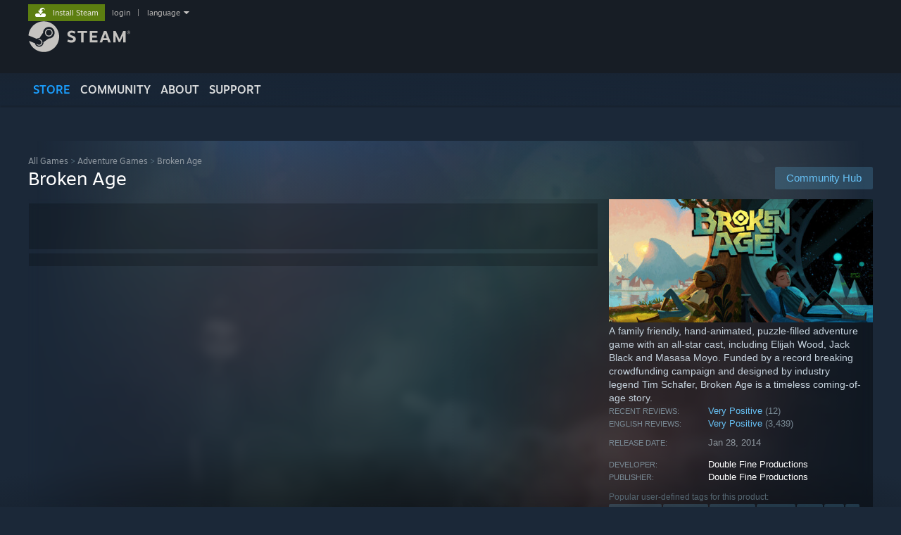

--- FILE ---
content_type: text/html; charset=UTF-8
request_url: https://www.dlcompare.com/price/7715169/serve
body_size: 471
content:
<!DOCTYPE html>
<html class="no-js" xmlns="http://www.w3.org/1999/xhtml" xml:lang="en">
    <head>
                        <script>
        window.___gcfg = {lang: 'fr'};

        (function () {
            var po = document.createElement('script');
            po.type = 'text/javascript';
            po.async = true;
            po.src = "https://cdn.dlcompare.com/bundles/dlcomparemain/js/vendor/google_platform.js";
            var s = document.getElementsByTagName('script')[0];
            s.parentNode.insertBefore(po, s);
        })();

        (function (w, d, s, l, i) {
            w[l] = w[l] || [];
            w[l].push({'gtm.start': new Date().getTime(), event: 'gtm.js'});
            var f = d.getElementsByTagName(s)[0], j = d.createElement(s), dl = l != 'dataLayer' ? '&l=' + l : '';
            j.async = true;
            j.src = 'https://www.googletagmanager.com/gtm.js?id=' + i + dl;
            f.parentNode.insertBefore(j, f);
        })(window, document, 'script', 'dataLayer', 'GTM-WP7TLHL');
    </script>


        
        <meta http-equiv="Content-Type" content="text/html; charset=UTF-8">
        <meta name="viewport" content="width=device-width, initial-scale=1.0">
                    <meta name="robots" content="noindex,nofollow">
        
        <title>Redirection</title>
        <link rel="stylesheet" href="https://cdn.dlcompare.com/build/dlc-serve.50ee1794.css">

        <script src="https://ajax.googleapis.com/ajax/libs/jquery/1.8.2/jquery.min.js"></script>
        <script src="https://ajax.googleapis.com/ajax/libs/jqueryui/1.9.0/jquery-ui.min.js"></script>
        <script src="https://cdn.dlcompare.com/bundles/dlcomparemain/js/vendor/modernizr.js"></script>
    </head>
    <body>
        <div class="large-4 medium-8 small-10 redirect">
            <div class="character"><img src="https://cdn.dlcompare.com/bundles/dlcomparemain/img/dlc-fox-redirect.png.webp" alt="dLcompare"></div>
            <div class="redirect-content">
                <div>
                    <img class="redirect-loader" src="https://cdn.dlcompare.com/bundles/dlcomparemain/img/loading-redirect.webp" alt="Redirection">
                </div>
                    
    <div class="redirect-body">
                                                            <div>Please wait while we <a href="https://store.steampowered.com/app/232790/Broken_Age/?utm_source=dlcompare&utm_medium=price-us&utm_campaign=steam" class="redirection">redirect you</a></div>
                
                    <img src="https://cdn.dlcompare.com/shop_page/upload/shop/logo/steam-logo-9efec.png.webp" alt="Steam">
        
        
                    <h4 class="product-name">Broken Age</h4>

                    
        <div class="specials">
                                </div>
    </div>
    <div class="redirect-footer">
                    <div>Click <a href='https://store.steampowered.com/app/232790/Broken_Age/?utm_source=dlcompare&utm_medium=price-us&utm_campaign=steam' title='Broken Age'>here</a> if the redirection does not take place</div>
            </div>
            </div>
            <div class="logo-redirect">
                <img src="https://cdn.dlcompare.com/bundles/dlcomparemain/img/logo-dlcompare-redirect.png.webp" alt="dLcompare">
            </div>
        </div>
        <script src="https://cdn.dlcompare.com/bundles/dlcomparemain/js/vendor/foundation.min.js"></script>
                    <script>
                $(document).ready(function() {
                    $(document).foundation();

                    const $redirectLoader = $('.redirect-loader');
                    const $redirectLink = $('a.redirection');

                    if ($redirectLink.length > 0) {
                        window.setTimeout(function() {
                            const href = $redirectLink.attr('href');

                            if (href) {
                                window.document.location = href;
                            }
                        }, 1000);
                    } else {
                        $redirectLoader.hide();
                    }
                });

                (function () {
                  const parts = ("; " + document.cookie).split("; dlcompare_darkmode=");
                  const darkMode = parts.length === 2 ? parts.pop().split(";").shift() : '';

                  if (!darkMode || (darkMode === 'yes' && !document.body.classList.contains('bad'))) {
                    document.body.classList.add('darkmode');
                  }
                })();
            </script>
            </body>
</html>


--- FILE ---
content_type: text/html; charset=UTF-8
request_url: https://store.steampowered.com/app/232790/Broken_Age/?utm_source=dlcompare&utm_medium=price-us&utm_campaign=steam
body_size: 34755
content:
<!DOCTYPE html>
<html class=" responsive DesktopUI" lang="en"  >
<head>
	<meta http-equiv="Content-Type" content="text/html; charset=UTF-8">
			<meta name="viewport" content="width=device-width,initial-scale=1">
		<meta name="theme-color" content="#171a21">
		<title>Broken Age on Steam</title>
	<link rel="shortcut icon" href="/favicon.ico" type="image/x-icon">

	
	
	<link href="https://store.fastly.steamstatic.com/public/shared/css/motiva_sans.css?v=YzJgj1FjzW34&amp;l=english&amp;_cdn=fastly" rel="stylesheet" type="text/css">
<link href="https://store.fastly.steamstatic.com/public/shared/css/shared_global.css?v=Xr8UEt8pTYrq&amp;l=english&amp;_cdn=fastly" rel="stylesheet" type="text/css">
<link href="https://store.fastly.steamstatic.com/public/shared/css/buttons.css?v=BZhNEtESfYSJ&amp;l=english&amp;_cdn=fastly" rel="stylesheet" type="text/css">
<link href="https://store.fastly.steamstatic.com/public/css/v6/store.css?v=1qFhqhx4suKR&amp;l=english&amp;_cdn=fastly" rel="stylesheet" type="text/css">
<link href="https://store.fastly.steamstatic.com/public/shared/css/user_reviews.css?v=b0cZlMcskbIe&amp;l=english&amp;_cdn=fastly" rel="stylesheet" type="text/css">
<link href="https://store.fastly.steamstatic.com/public/shared/css/store_game_shared.css?v=h3rDvpE1fR8Z&amp;l=english&amp;_cdn=fastly" rel="stylesheet" type="text/css">
<link href="https://store.fastly.steamstatic.com/public/css/v6/game.css?v=pshWMnjA5Vyo&amp;l=english&amp;_cdn=fastly" rel="stylesheet" type="text/css">
<link href="https://store.fastly.steamstatic.com/public/shared/css/store_background_shared.css?v=RuX0Jh-U_mAP&amp;l=english&amp;_cdn=fastly" rel="stylesheet" type="text/css">
<link href="https://store.fastly.steamstatic.com/public/css/v6/recommended.css?v=nA3oYBwYrGxr&amp;l=english&amp;_cdn=fastly" rel="stylesheet" type="text/css">
<link href="https://store.fastly.steamstatic.com/public/css/v6/user_reviews_rewards.css?v=nDJVyLGQ1XMI&amp;l=english&amp;_cdn=fastly" rel="stylesheet" type="text/css">
<link href="https://store.fastly.steamstatic.com/public/shared/css/apphub.css?v=JES1wSdylAoi&amp;l=english&amp;_cdn=fastly" rel="stylesheet" type="text/css">
<link href="https://store.fastly.steamstatic.com/public/shared/css/ui-lightness/jquery-ui-1.7.2.custom.css?v=qgq7mHqEwLbE&amp;l=english&amp;_cdn=fastly" rel="stylesheet" type="text/css">
<link href="https://store.fastly.steamstatic.com/public/css/v6/game_mob.css?v=dVS7ILnMfvo4&amp;l=english&amp;_cdn=fastly" rel="stylesheet" type="text/css">
<link href="https://store.fastly.steamstatic.com/public/shared/css/shared_responsive.css?v=WVLOLXraD1WH&amp;l=english&amp;_cdn=fastly" rel="stylesheet" type="text/css">
<script type="text/javascript" src="https://store.fastly.steamstatic.com/public/shared/javascript/jquery-1.8.3.min.js?v=NXam5zydzNu8&amp;l=english&amp;_cdn=fastly"></script>
<script type="text/javascript">$J = jQuery.noConflict();</script><script type="text/javascript">VALVE_PUBLIC_PATH = "https:\/\/store.fastly.steamstatic.com\/public\/";</script><script type="text/javascript" src="https://store.fastly.steamstatic.com/public/shared/javascript/tooltip.js?v=LZHsOVauqTrm&amp;l=english&amp;_cdn=fastly"></script>

<script type="text/javascript" src="https://store.fastly.steamstatic.com/public/shared/javascript/shared_global.js?v=x5wW9YfLl2m8&amp;l=english&amp;_cdn=fastly"></script>

<script type="text/javascript" src="https://store.fastly.steamstatic.com/public/shared/javascript/auth_refresh.js?v=w6QbwI-5-j2S&amp;l=english&amp;_cdn=fastly"></script>

<script type="text/javascript" src="https://store.fastly.steamstatic.com/public/javascript/main.js?v=IBr21mD23BIS&amp;l=english&amp;_cdn=fastly"></script>

<script type="text/javascript" src="https://store.fastly.steamstatic.com/public/javascript/dynamicstore.js?v=3P4YAlppbh1T&amp;l=english&amp;_cdn=fastly"></script>

<script type="text/javascript">Object.seal && [ Object, Array, String, Number ].map( function( builtin ) { Object.seal( builtin.prototype ); } );</script>
		<script type="text/javascript">
			document.addEventListener('DOMContentLoaded', function(event) {
				$J.data( document, 'x_readytime', new Date().getTime() );
				$J.data( document, 'x_oldref', GetNavCookie() );
				SetupTooltips( { tooltipCSSClass: 'store_tooltip'} );
		});
		</script><script type="text/javascript" src="https://store.fastly.steamstatic.com/public/javascript/gamehighlightplayer.js?v=d3866k3rcR-N&amp;l=english&amp;_cdn=fastly"></script>
<script type="text/javascript" src="https://store.fastly.steamstatic.com/public/shared/javascript/user_reviews.js?v=li2vp_5Z315e&amp;l=english&amp;_cdn=fastly"></script>
<script type="text/javascript" src="https://store.fastly.steamstatic.com/public/shared/javascript/dselect.js?v=tlZW77wZ6zgo&amp;l=english&amp;_cdn=fastly"></script>
<script type="text/javascript" src="https://store.fastly.steamstatic.com/public/javascript/app_tagging.js?v=jzh2Y03tD8Ea&amp;l=english&amp;_cdn=fastly"></script>
<script type="text/javascript" src="https://store.fastly.steamstatic.com/public/javascript/game.js?v=qpQw5rYMqcU1&amp;l=english&amp;_cdn=fastly"></script>
<script type="text/javascript" src="https://store.fastly.steamstatic.com/public/shared/javascript/flot-0.8/jquery.flot.min.js?v=mSfqk1QKKgiz&amp;l=english&amp;_cdn=fastly"></script>
<script type="text/javascript" src="https://store.fastly.steamstatic.com/public/shared/javascript/flot-0.8/jquery.flot.resize.min.js?v=MeIf0YViALgL&amp;l=english&amp;_cdn=fastly"></script>
<script type="text/javascript" src="https://store.fastly.steamstatic.com/public/shared/javascript/flot-0.8/jquery.flot.time.min.js?v=CIECDYHJjBgN&amp;l=english&amp;_cdn=fastly"></script>
<script type="text/javascript" src="https://store.fastly.steamstatic.com/public/shared/javascript/flot-0.8/jquery.flot.selection.min.js?v=laPWW88ZIIHe&amp;l=english&amp;_cdn=fastly"></script>
<script type="text/javascript" src="https://store.fastly.steamstatic.com/public/shared/javascript/jquery-ui-1.9.2.js?v=Bu2RA9fLXSi-&amp;l=english&amp;_cdn=fastly"></script>
<script type="text/javascript" src="https://store.fastly.steamstatic.com/public/shared/javascript/shared_responsive_adapter.js?v=cOPkuDRAsmuy&amp;l=english&amp;_cdn=fastly"></script>

						<meta name="twitter:card" content="summary_large_image">
					<meta name="Description" content="A family friendly, hand-animated, puzzle-filled adventure game with an all-star cast, including Elijah Wood, Jack Black and Masasa Moyo. Funded by a record breaking crowdfunding campaign and designed by industry legend Tim Schafer, Broken Age is a timeless coming-of-age story.">
			
	<meta name="twitter:site" content="@steam" />

						<meta property="og:title" content="Broken Age on Steam">
					<meta property="twitter:title" content="Broken Age on Steam">
					<meta property="og:type" content="website">
					<meta property="fb:app_id" content="105386699540688">
					<meta property="og:site" content="Steam">
					<meta property="og:url" content="https://store.steampowered.com/app/232790/Broken_Age/">
					<meta property="og:description" content="A family friendly, hand-animated, puzzle-filled adventure game with an all-star cast, including Elijah Wood, Jack Black and Masasa Moyo. Funded by a record breaking crowdfunding campaign and designed by industry legend Tim Schafer, Broken Age is a timeless coming-of-age story.">
					<meta property="twitter:description" content="A family friendly, hand-animated, puzzle-filled adventure game with an all-star cast, including Elijah Wood, Jack Black and Masasa Moyo. Funded by a record breaking crowdfunding campaign and designed by industry legend Tim Schafer, Broken Age is a timeless coming-of-age story.">
			
			<link rel="canonical" href="https://store.steampowered.com/app/232790/Broken_Age/">
	
			<link rel="image_src" href="https://shared.fastly.steamstatic.com/store_item_assets/steam/apps/232790/capsule_616x353.jpg?t=1751067711">
		<meta property="og:image" content="https://shared.fastly.steamstatic.com/store_item_assets/steam/apps/232790/capsule_616x353.jpg?t=1751067711">
		<meta name="twitter:image" content="https://shared.fastly.steamstatic.com/store_item_assets/steam/apps/232790/capsule_616x353.jpg?t=1751067711" />
				
	
	
	
	
	</head>
<body class="v6 app game_bg menu_background_overlap application widestore v7menu responsive_page ">


<div class="responsive_page_frame with_header">
						<div role="navigation" class="responsive_page_menu_ctn mainmenu" aria-label="Mobile Menu">
				<div class="responsive_page_menu"  id="responsive_page_menu">
										<div class="mainmenu_contents">
						<div class="mainmenu_contents_items">
															<a class="menuitem" href="https://store.steampowered.com/login/?redir=app%2F232790%2FBroken_Age%2F%3Futm_source%3Ddlcompare%26utm_medium%3Dprice-us%26utm_campaign%3Dsteam&redir_ssl=1&snr=1_5_9__global-header">
									Login								</a>
															<a class="menuitem supernav supernav_active" href="https://store.steampowered.com/?snr=1_5_9__global-responsive-menu" data-tooltip-type="selector" data-tooltip-content=".submenu_Store">
				Store			</a>
			<div class="submenu_Store" style="display: none;" data-submenuid="Store">
														<a class="submenuitem" href="https://store.steampowered.com/?snr=1_5_9__global-responsive-menu">
						Home											</a>
														<a class="submenuitem" href="https://store.steampowered.com/explore/?snr=1_5_9__global-responsive-menu">
						Discovery Queue											</a>
														<a class="submenuitem" href="https://steamcommunity.com/my/wishlist/">
						Wishlist											</a>
														<a class="submenuitem" href="https://store.steampowered.com/points/shop/?snr=1_5_9__global-responsive-menu">
						Points Shop											</a>
														<a class="submenuitem" href="https://store.steampowered.com/news/?snr=1_5_9__global-responsive-menu">
						News											</a>
														<a class="submenuitem" href="https://store.steampowered.com/stats/?snr=1_5_9__global-responsive-menu">
						Stats											</a>
							</div>
										<a class="menuitem supernav" href="https://steamcommunity.com/" data-tooltip-type="selector" data-tooltip-content=".submenu_Community">
				Community			</a>
			<div class="submenu_Community" style="display: none;" data-submenuid="Community">
														<a class="submenuitem" href="https://steamcommunity.com/">
						Home											</a>
														<a class="submenuitem" href="https://steamcommunity.com/discussions/">
						Discussions											</a>
														<a class="submenuitem" href="https://steamcommunity.com/workshop/">
						Workshop											</a>
														<a class="submenuitem" href="https://steamcommunity.com/market/">
						Market											</a>
														<a class="submenuitem" href="https://steamcommunity.com/?subsection=broadcasts">
						Broadcasts											</a>
							</div>
										<a class="menuitem " href="https://store.steampowered.com/about/?snr=1_5_9__global-responsive-menu">
				About			</a>
										<a class="menuitem " href="https://help.steampowered.com/en/">
				Support			</a>
			
							<div class="minor_menu_items">
																								<div class="menuitem change_language_action">
									Change language								</div>
																																	<a class="menuitem" href="https://store.steampowered.com/mobile" target="_blank" rel="noreferrer">Get the Steam Mobile App</a>
																									<div class="menuitem" role="link" onclick="Responsive_RequestDesktopView();">
										View desktop website									</div>
															</div>
						</div>
						<div class="mainmenu_footer_spacer  "></div>
						<div class="mainmenu_footer">
															<div class="mainmenu_footer_logo"><img src="https://store.fastly.steamstatic.com/public/shared/images/responsive/footerLogo_valve_new.png"></div>
								© Valve Corporation. All rights reserved. All trademarks are property of their respective owners in the US and other countries.								<span class="mainmenu_valve_links">
									<a href="https://store.steampowered.com/privacy_agreement/?snr=1_5_9__global-responsive-menu" target="_blank">Privacy Policy</a>
									&nbsp;| &nbsp;<a href="http://www.valvesoftware.com/legal.htm" target="_blank">Legal</a>
									&nbsp;| &nbsp;<a href="https://help.steampowered.com/faqs/view/10BB-D27A-6378-4436" target="_blank">Accessibility</a>
									&nbsp;| &nbsp;<a href="https://store.steampowered.com/subscriber_agreement/?snr=1_5_9__global-responsive-menu" target="_blank">Steam Subscriber Agreement</a>
									&nbsp;| &nbsp;<a href="https://store.steampowered.com/steam_refunds/?snr=1_5_9__global-responsive-menu" target="_blank">Refunds</a>
								</span>
													</div>
					</div>
									</div>
			</div>
		
		<div class="responsive_local_menu_tab"></div>

		<div class="responsive_page_menu_ctn localmenu">
			<div class="responsive_page_menu"  id="responsive_page_local_menu" data-panel="{&quot;onOptionsActionDescription&quot;:&quot;Filter&quot;,&quot;onOptionsButton&quot;:&quot;Responsive_ToggleLocalMenu()&quot;,&quot;onCancelButton&quot;:&quot;Responsive_ToggleLocalMenu()&quot;}">
				<div class="localmenu_content" data-panel="{&quot;maintainY&quot;:true,&quot;bFocusRingRoot&quot;:true,&quot;flow-children&quot;:&quot;column&quot;}">
				</div>
			</div>
		</div>



					<div class="responsive_header">
				<div class="responsive_header_content">
					<div id="responsive_menu_logo">
						<img src="https://store.fastly.steamstatic.com/public/shared/images/responsive/header_menu_hamburger.png" height="100%">
											</div>
					<div class="responsive_header_logo">
						<a href="https://store.steampowered.com/?snr=1_5_9__global-responsive-menu">
															<img src="https://store.fastly.steamstatic.com/public/shared/images/responsive/header_logo.png" height="36" border="0" alt="STEAM">
													</a>
					</div>
					<div class="responsive_header_react_target" data-featuretarget="store-menu-responsive-search"><div class="responsive_header_react_placeholder"></div></div>				</div>
			</div>
		
		<div class="responsive_page_content_overlay">

		</div>

		<div class="responsive_fixonscroll_ctn nonresponsive_hidden ">
		</div>
	
	<div class="responsive_page_content">

		<div role="banner" id="global_header" data-panel="{&quot;flow-children&quot;:&quot;row&quot;}">
	<div class="content">
		<div class="logo">
			<span id="logo_holder">
									<a href="https://store.steampowered.com/?snr=1_5_9__global-header" aria-label="Link to the Steam Homepage">
						<img src="https://store.fastly.steamstatic.com/public/shared/images/header/logo_steam.svg?t=962016" width="176" height="44" alt="Link to the Steam Homepage">
					</a>
							</span>
		</div>

			<div role="navigation" class="supernav_container" aria-label="Global Menu">
								<a class="menuitem supernav supernav_active" href="https://store.steampowered.com/?snr=1_5_9__global-header" data-tooltip-type="selector" data-tooltip-content=".submenu_Store">
				STORE			</a>
			<div class="submenu_Store" style="display: none;" data-submenuid="Store">
														<a class="submenuitem" href="https://store.steampowered.com/?snr=1_5_9__global-header">
						Home											</a>
														<a class="submenuitem" href="https://store.steampowered.com/explore/?snr=1_5_9__global-header">
						Discovery Queue											</a>
														<a class="submenuitem" href="https://steamcommunity.com/my/wishlist/">
						Wishlist											</a>
														<a class="submenuitem" href="https://store.steampowered.com/points/shop/?snr=1_5_9__global-header">
						Points Shop											</a>
														<a class="submenuitem" href="https://store.steampowered.com/news/?snr=1_5_9__global-header">
						News											</a>
														<a class="submenuitem" href="https://store.steampowered.com/stats/?snr=1_5_9__global-header">
						Stats											</a>
							</div>
										<a class="menuitem supernav" href="https://steamcommunity.com/" data-tooltip-type="selector" data-tooltip-content=".submenu_Community">
				COMMUNITY			</a>
			<div class="submenu_Community" style="display: none;" data-submenuid="Community">
														<a class="submenuitem" href="https://steamcommunity.com/">
						Home											</a>
														<a class="submenuitem" href="https://steamcommunity.com/discussions/">
						Discussions											</a>
														<a class="submenuitem" href="https://steamcommunity.com/workshop/">
						Workshop											</a>
														<a class="submenuitem" href="https://steamcommunity.com/market/">
						Market											</a>
														<a class="submenuitem" href="https://steamcommunity.com/?subsection=broadcasts">
						Broadcasts											</a>
							</div>
										<a class="menuitem " href="https://store.steampowered.com/about/?snr=1_5_9__global-header">
				About			</a>
										<a class="menuitem " href="https://help.steampowered.com/en/">
				SUPPORT			</a>
				</div>
	<script type="text/javascript">
		jQuery(function($) {
			$('#global_header .supernav').v_tooltip({'location':'bottom', 'destroyWhenDone': false, 'tooltipClass': 'supernav_content', 'offsetY':-6, 'offsetX': 1, 'horizontalSnap': 4, 'tooltipParent': '#global_header .supernav_container', 'correctForScreenSize': false});
		});
	</script>

		<div id="global_actions">
			<div role="navigation" id="global_action_menu" aria-label="Account Menu">
									<a class="header_installsteam_btn header_installsteam_btn_green" href="https://store.steampowered.com/about/?snr=1_5_9__global-header">
						<div class="header_installsteam_btn_content">
							Install Steam						</div>
					</a>
				
				
									<a class="global_action_link" href="https://store.steampowered.com/login/?redir=app%2F232790%2FBroken_Age%2F%3Futm_source%3Ddlcompare%26utm_medium%3Dprice-us%26utm_campaign%3Dsteam&redir_ssl=1&snr=1_5_9__global-header">login</a>
											&nbsp;|&nbsp;
						<span class="pulldown global_action_link" id="language_pulldown" onclick="ShowMenu( this, 'language_dropdown', 'right' );">language</span>
						<div class="popup_block_new" id="language_dropdown" style="display: none;">
							<div class="popup_body popup_menu">
																																					<a class="popup_menu_item tight" href="?l=schinese&utm_source=dlcompare&utm_medium=price-us&utm_campaign=steam" onclick="ChangeLanguage( 'schinese' ); return false;">简体中文 (Simplified Chinese)</a>
																													<a class="popup_menu_item tight" href="?l=tchinese&utm_source=dlcompare&utm_medium=price-us&utm_campaign=steam" onclick="ChangeLanguage( 'tchinese' ); return false;">繁體中文 (Traditional Chinese)</a>
																													<a class="popup_menu_item tight" href="?l=japanese&utm_source=dlcompare&utm_medium=price-us&utm_campaign=steam" onclick="ChangeLanguage( 'japanese' ); return false;">日本語 (Japanese)</a>
																													<a class="popup_menu_item tight" href="?l=koreana&utm_source=dlcompare&utm_medium=price-us&utm_campaign=steam" onclick="ChangeLanguage( 'koreana' ); return false;">한국어 (Korean)</a>
																													<a class="popup_menu_item tight" href="?l=thai&utm_source=dlcompare&utm_medium=price-us&utm_campaign=steam" onclick="ChangeLanguage( 'thai' ); return false;">ไทย (Thai)</a>
																													<a class="popup_menu_item tight" href="?l=bulgarian&utm_source=dlcompare&utm_medium=price-us&utm_campaign=steam" onclick="ChangeLanguage( 'bulgarian' ); return false;">Български (Bulgarian)</a>
																													<a class="popup_menu_item tight" href="?l=czech&utm_source=dlcompare&utm_medium=price-us&utm_campaign=steam" onclick="ChangeLanguage( 'czech' ); return false;">Čeština (Czech)</a>
																													<a class="popup_menu_item tight" href="?l=danish&utm_source=dlcompare&utm_medium=price-us&utm_campaign=steam" onclick="ChangeLanguage( 'danish' ); return false;">Dansk (Danish)</a>
																													<a class="popup_menu_item tight" href="?l=german&utm_source=dlcompare&utm_medium=price-us&utm_campaign=steam" onclick="ChangeLanguage( 'german' ); return false;">Deutsch (German)</a>
																																							<a class="popup_menu_item tight" href="?l=spanish&utm_source=dlcompare&utm_medium=price-us&utm_campaign=steam" onclick="ChangeLanguage( 'spanish' ); return false;">Español - España (Spanish - Spain)</a>
																													<a class="popup_menu_item tight" href="?l=latam&utm_source=dlcompare&utm_medium=price-us&utm_campaign=steam" onclick="ChangeLanguage( 'latam' ); return false;">Español - Latinoamérica (Spanish - Latin America)</a>
																													<a class="popup_menu_item tight" href="?l=greek&utm_source=dlcompare&utm_medium=price-us&utm_campaign=steam" onclick="ChangeLanguage( 'greek' ); return false;">Ελληνικά (Greek)</a>
																													<a class="popup_menu_item tight" href="?l=french&utm_source=dlcompare&utm_medium=price-us&utm_campaign=steam" onclick="ChangeLanguage( 'french' ); return false;">Français (French)</a>
																													<a class="popup_menu_item tight" href="?l=italian&utm_source=dlcompare&utm_medium=price-us&utm_campaign=steam" onclick="ChangeLanguage( 'italian' ); return false;">Italiano (Italian)</a>
																													<a class="popup_menu_item tight" href="?l=indonesian&utm_source=dlcompare&utm_medium=price-us&utm_campaign=steam" onclick="ChangeLanguage( 'indonesian' ); return false;">Bahasa Indonesia (Indonesian)</a>
																													<a class="popup_menu_item tight" href="?l=hungarian&utm_source=dlcompare&utm_medium=price-us&utm_campaign=steam" onclick="ChangeLanguage( 'hungarian' ); return false;">Magyar (Hungarian)</a>
																													<a class="popup_menu_item tight" href="?l=dutch&utm_source=dlcompare&utm_medium=price-us&utm_campaign=steam" onclick="ChangeLanguage( 'dutch' ); return false;">Nederlands (Dutch)</a>
																													<a class="popup_menu_item tight" href="?l=norwegian&utm_source=dlcompare&utm_medium=price-us&utm_campaign=steam" onclick="ChangeLanguage( 'norwegian' ); return false;">Norsk (Norwegian)</a>
																													<a class="popup_menu_item tight" href="?l=polish&utm_source=dlcompare&utm_medium=price-us&utm_campaign=steam" onclick="ChangeLanguage( 'polish' ); return false;">Polski (Polish)</a>
																													<a class="popup_menu_item tight" href="?l=portuguese&utm_source=dlcompare&utm_medium=price-us&utm_campaign=steam" onclick="ChangeLanguage( 'portuguese' ); return false;">Português (Portuguese - Portugal)</a>
																													<a class="popup_menu_item tight" href="?l=brazilian&utm_source=dlcompare&utm_medium=price-us&utm_campaign=steam" onclick="ChangeLanguage( 'brazilian' ); return false;">Português - Brasil (Portuguese - Brazil)</a>
																													<a class="popup_menu_item tight" href="?l=romanian&utm_source=dlcompare&utm_medium=price-us&utm_campaign=steam" onclick="ChangeLanguage( 'romanian' ); return false;">Română (Romanian)</a>
																													<a class="popup_menu_item tight" href="?l=russian&utm_source=dlcompare&utm_medium=price-us&utm_campaign=steam" onclick="ChangeLanguage( 'russian' ); return false;">Русский (Russian)</a>
																													<a class="popup_menu_item tight" href="?l=finnish&utm_source=dlcompare&utm_medium=price-us&utm_campaign=steam" onclick="ChangeLanguage( 'finnish' ); return false;">Suomi (Finnish)</a>
																													<a class="popup_menu_item tight" href="?l=swedish&utm_source=dlcompare&utm_medium=price-us&utm_campaign=steam" onclick="ChangeLanguage( 'swedish' ); return false;">Svenska (Swedish)</a>
																													<a class="popup_menu_item tight" href="?l=turkish&utm_source=dlcompare&utm_medium=price-us&utm_campaign=steam" onclick="ChangeLanguage( 'turkish' ); return false;">Türkçe (Turkish)</a>
																													<a class="popup_menu_item tight" href="?l=vietnamese&utm_source=dlcompare&utm_medium=price-us&utm_campaign=steam" onclick="ChangeLanguage( 'vietnamese' ); return false;">Tiếng Việt (Vietnamese)</a>
																													<a class="popup_menu_item tight" href="?l=ukrainian&utm_source=dlcompare&utm_medium=price-us&utm_campaign=steam" onclick="ChangeLanguage( 'ukrainian' ); return false;">Українська (Ukrainian)</a>
																									<a class="popup_menu_item tight" href="https://www.valvesoftware.com/en/contact?contact-person=Translation%20Team%20Feedback" target="_blank">Report a translation problem</a>
							</div>
						</div>
												</div>
					</div>
			</div>
</div>
<div class="StoreMenuLoadingPlaceholder" data-featuretarget="store-menu-v7"><div class="PlaceholderInner"></div></div><div id="responsive_store_nav_ctn"></div><div id="responsive_store_nav_overlay" style="display:none"><div id="responsive_store_nav_overlay_ctn"></div><div id="responsive_store_nav_overlay_bottom"></div></div><div id="responsive_store_search_overlay" style="display:none"></div><div data-cart-banner-spot="1"></div>
		<div role="main" class="responsive_page_template_content" id="responsive_page_template_content" data-panel="{&quot;autoFocus&quot;:true}" >

			<div id="application_config" style="display: none;"  data-config="{&quot;EUNIVERSE&quot;:1,&quot;WEB_UNIVERSE&quot;:&quot;public&quot;,&quot;LANGUAGE&quot;:&quot;english&quot;,&quot;COUNTRY&quot;:&quot;US&quot;,&quot;MEDIA_CDN_COMMUNITY_URL&quot;:&quot;https:\/\/cdn.fastly.steamstatic.com\/steamcommunity\/public\/&quot;,&quot;MEDIA_CDN_URL&quot;:&quot;https:\/\/cdn.fastly.steamstatic.com\/&quot;,&quot;VIDEO_CDN_URL&quot;:&quot;https:\/\/video.fastly.steamstatic.com\/&quot;,&quot;COMMUNITY_CDN_URL&quot;:&quot;https:\/\/community.fastly.steamstatic.com\/&quot;,&quot;COMMUNITY_CDN_ASSET_URL&quot;:&quot;https:\/\/cdn.fastly.steamstatic.com\/steamcommunity\/public\/assets\/&quot;,&quot;STORE_CDN_URL&quot;:&quot;https:\/\/store.fastly.steamstatic.com\/&quot;,&quot;PUBLIC_SHARED_URL&quot;:&quot;https:\/\/store.fastly.steamstatic.com\/public\/shared\/&quot;,&quot;COMMUNITY_BASE_URL&quot;:&quot;https:\/\/steamcommunity.com\/&quot;,&quot;CHAT_BASE_URL&quot;:&quot;https:\/\/steamcommunity.com\/&quot;,&quot;STORE_BASE_URL&quot;:&quot;https:\/\/store.steampowered.com\/&quot;,&quot;STORE_CHECKOUT_BASE_URL&quot;:&quot;https:\/\/checkout.steampowered.com\/&quot;,&quot;IMG_URL&quot;:&quot;https:\/\/store.fastly.steamstatic.com\/public\/images\/&quot;,&quot;STEAMTV_BASE_URL&quot;:&quot;https:\/\/steam.tv\/&quot;,&quot;HELP_BASE_URL&quot;:&quot;https:\/\/help.steampowered.com\/&quot;,&quot;PARTNER_BASE_URL&quot;:&quot;https:\/\/partner.steamgames.com\/&quot;,&quot;STATS_BASE_URL&quot;:&quot;https:\/\/partner.steampowered.com\/&quot;,&quot;INTERNAL_STATS_BASE_URL&quot;:&quot;https:\/\/steamstats.valve.org\/&quot;,&quot;IN_CLIENT&quot;:false,&quot;USE_POPUPS&quot;:false,&quot;STORE_ICON_BASE_URL&quot;:&quot;https:\/\/shared.fastly.steamstatic.com\/store_item_assets\/steam\/apps\/&quot;,&quot;STORE_ITEM_BASE_URL&quot;:&quot;https:\/\/shared.fastly.steamstatic.com\/store_item_assets\/&quot;,&quot;WEBAPI_BASE_URL&quot;:&quot;https:\/\/api.steampowered.com\/&quot;,&quot;TOKEN_URL&quot;:&quot;https:\/\/store.steampowered.com\/\/chat\/clientjstoken&quot;,&quot;BUILD_TIMESTAMP&quot;:1765324073,&quot;PAGE_TIMESTAMP&quot;:1765367168,&quot;IN_TENFOOT&quot;:false,&quot;IN_GAMEPADUI&quot;:false,&quot;IN_CHROMEOS&quot;:false,&quot;IN_MOBILE_WEBVIEW&quot;:false,&quot;PLATFORM&quot;:&quot;macos&quot;,&quot;BASE_URL_STORE_CDN_ASSETS&quot;:&quot;https:\/\/cdn.fastly.steamstatic.com\/store\/&quot;,&quot;EREALM&quot;:1,&quot;LOGIN_BASE_URL&quot;:&quot;https:\/\/login.steampowered.com\/&quot;,&quot;AVATAR_BASE_URL&quot;:&quot;https:\/\/avatars.fastly.steamstatic.com\/&quot;,&quot;FROM_WEB&quot;:true,&quot;WEBSITE_ID&quot;:&quot;Store&quot;,&quot;BASE_URL_SHARED_CDN&quot;:&quot;https:\/\/shared.fastly.steamstatic.com\/&quot;,&quot;CLAN_CDN_ASSET_URL&quot;:&quot;https:\/\/clan.fastly.steamstatic.com\/&quot;,&quot;COMMUNITY_ASSETS_BASE_URL&quot;:&quot;https:\/\/shared.fastly.steamstatic.com\/community_assets\/&quot;,&quot;SNR&quot;:&quot;1_5_9_&quot;}" data-userinfo="{&quot;logged_in&quot;:false,&quot;country_code&quot;:&quot;US&quot;,&quot;excluded_content_descriptors&quot;:[3,4]}" data-hwinfo="{&quot;bSteamOS&quot;:false,&quot;bSteamDeck&quot;:false}" data-broadcastuser="{&quot;success&quot;:1,&quot;bHideStoreBroadcast&quot;:false}" data-store_page_asset_url="&quot;https:\/\/shared.fastly.steamstatic.com\/store_item_assets\/steam\/apps\/232790\/%s?t=1751067711&quot;" data-store_page_extra_assets_url="&quot;https:\/\/shared.fastly.steamstatic.com\/store_item_assets\/steam\/apps\/232790\/%s?t=1751067711&quot;" data-store_page_extra_assets_map="{&quot;extras\/tga_logo_white_texture_alpha_1920_copy.png&quot;:[{&quot;urlPart&quot;:&quot;extras\/d6d3c0349e13b5a6d05214a171bb9c98.avif&quot;,&quot;extension&quot;:&quot;avif&quot;,&quot;alt_text&quot;:null,&quot;urlPartBig&quot;:&quot;extras_big\/d6d3c0349e13b5a6d05214a171bb9c98.avif&quot;,&quot;width&quot;:&quot;800&quot;,&quot;height&quot;:&quot;700&quot;}]}" data-deckcompatibility="{&quot;appid&quot;:232790,&quot;resolved_category&quot;:3,&quot;resolved_items&quot;:[{&quot;display_type&quot;:4,&quot;loc_token&quot;:&quot;#SteamDeckVerified_TestResult_DefaultControllerConfigFullyFunctional&quot;},{&quot;display_type&quot;:4,&quot;loc_token&quot;:&quot;#SteamDeckVerified_TestResult_ControllerGlyphsMatchDeckDevice&quot;},{&quot;display_type&quot;:4,&quot;loc_token&quot;:&quot;#SteamDeckVerified_TestResult_InterfaceTextIsLegible&quot;},{&quot;display_type&quot;:4,&quot;loc_token&quot;:&quot;#SteamDeckVerified_TestResult_DefaultConfigurationIsPerformant&quot;}],&quot;steam_deck_blog_url&quot;:&quot;&quot;,&quot;search_id&quot;:null,&quot;steamos_resolved_category&quot;:2,&quot;steamos_resolved_items&quot;:[{&quot;display_type&quot;:3,&quot;loc_token&quot;:&quot;#SteamOS_TestResult_GameStartupFunctional&quot;}]}" data-appname="&quot;Broken Age&quot;" data-store_user_config="{&quot;webapi_token&quot;:&quot;&quot;,&quot;shoppingcart&quot;:null,&quot;originating_navdata&quot;:{&quot;domain&quot;:&quot;store.steampowered.com&quot;,&quot;controller&quot;:&quot;external-site&quot;,&quot;method&quot;:&quot;referral&quot;,&quot;submethod&quot;:&quot;&quot;,&quot;feature&quot;:&quot;other&quot;,&quot;depth&quot;:0,&quot;countrycode&quot;:&quot;&quot;,&quot;webkey&quot;:null,&quot;is_client&quot;:false,&quot;curator_data&quot;:null,&quot;is_likely_bot&quot;:true,&quot;is_utm&quot;:true},&quot;wishlist_item_count&quot;:0}"></div><div id="application_root"></div><script>window.g_wapit="";</script><link href="https://store.fastly.steamstatic.com/public/css/applications/store/main.css?v=iq4uyeaUpBfX&amp;l=english&amp;_cdn=fastly" rel="stylesheet" type="text/css">
<script type="text/javascript" src="https://store.fastly.steamstatic.com/public/javascript/applications/store/manifest.js?v=QcTCQ0MlcVHj&amp;l=english&amp;_cdn=fastly"></script>
<script type="text/javascript" src="https://store.fastly.steamstatic.com/public/javascript/applications/store/libraries~b28b7af69.js?v=L9JqUktT3bf9&amp;l=english&amp;_cdn=fastly"></script>
<script type="text/javascript" src="https://store.fastly.steamstatic.com/public/javascript/applications/store/main.js?v=ghkmUY5p0xa0&amp;l=english&amp;_cdn=fastly"></script>
<script type="text/javascript">
	var g_AccountID = 0;
	var g_Languages = ["english"];
	var g_sessionID = "74e5759ae54a39968cf29b7b";
	var g_ServerTime = 1765367168;
	var g_bUseNewCartAPI = true;

	$J( InitMiniprofileHovers( 'https%3A%2F%2Fstore.steampowered.com%2F' ) );

	
	if ( typeof GStoreItemData != 'undefined' )
	{
		GStoreItemData.AddNavParams({
			__page_default: "1_5_9_",
			__page_default_obj: {"domain":"store.steampowered.com","controller":"application","method":"app","submethod":"","feature":null,"depth":null,"countrycode":"US","webkey":null,"is_client":false,"curator_data":null,"is_likely_bot":true,"is_utm":null},
			__originating_obj: {"domain":"store.steampowered.com","controller":"external-site","method":"referral","submethod":"","feature":"other","depth":0,"countrycode":"","webkey":null,"is_client":false,"curator_data":null,"is_likely_bot":true,"is_utm":true},
			storemenu_recommendedtags: "1_5_9__17"		});
	}

	if ( typeof GDynamicStore != 'undefined' )
	{
		GDynamicStore.Init(0, false, "", {"primary_language":null,"secondary_languages":null,"platform_windows":null,"platform_mac":null,"platform_linux":null,"timestamp_updated":null,"hide_store_broadcast":null,"review_score_preference":null,"timestamp_content_descriptor_preferences_updated":null,"provide_deck_feedback":null,"additional_languages":null}, 'US',
			{"bNoDefaultDescriptors":true});
		GStoreItemData.SetCurrencyFormatter(function( nValueInCents, bWholeUnitsOnly ) { var fmt = function( nValueInCents, bWholeUnitsOnly ) {	var format = v_numberformat( nValueInCents / 100, bWholeUnitsOnly ? 0 : 2, ".", ","); return format; };var strNegativeSymbol = '';	if ( nValueInCents < 0 ) { strNegativeSymbol = '-'; nValueInCents = -nValueInCents; }return strNegativeSymbol + "$" + fmt( nValueInCents, bWholeUnitsOnly );});
		GStoreItemData.SetCurrencyMinPriceIncrement(1);
	}
</script>

<script type="text/javascript">

	var g_eDiscoveryQueueType = 0;

	GStoreItemData.AddStoreItemDataSet(
		{"rgApps":{"2592160":{"name":"Dispatch","url_name":"Dispatch","discount_block":"<div class=\"discount_block  no_discount\" data-price-final=\"2999\" data-bundlediscount=\"0\" data-discount=\"0\"><div class=\"discount_prices\"><div class=\"discount_final_price\">$29.99<\/div><\/div><\/div>","descids":[1,5],"small_capsulev5":"https:\/\/shared.fastly.steamstatic.com\/store_item_assets\/steam\/apps\/2592160\/925ffa7e3699d5c9c1369be5d4c3369f0e907e00\/capsule_184x69.jpg?t=1764278303","os_windows":true,"has_live_broadcast":false,"localized":true,"localized_english":true,"has_adult_content_sex":true},"1030300":{"name":"Hollow Knight: Silksong","url_name":"Hollow_Knight_Silksong","discount_block":"<div class=\"discount_block  no_discount\" data-price-final=\"1999\" data-bundlediscount=\"0\" data-discount=\"0\"><div class=\"discount_prices\"><div class=\"discount_final_price\">$19.99<\/div><\/div><\/div>","descids":[],"small_capsulev5":"https:\/\/shared.fastly.steamstatic.com\/store_item_assets\/steam\/apps\/1030300\/b73ec03fbdb9e21e3c59eb7e59966949d0c17f29\/capsule_184x69.jpg?t=1764916587","os_windows":true,"os_macos":true,"os_linux":true,"has_live_broadcast":false,"localized":true,"localized_english":true},"787480":{"name":"Phoenix Wright: Ace Attorney Trilogy","url_name":"Phoenix_Wright_Ace_Attorney_Trilogy","discount_block":"<div class=\"discount_block  no_discount\" data-price-final=\"2999\" data-bundlediscount=\"0\" data-discount=\"0\"><div class=\"discount_prices\"><div class=\"discount_final_price\">$29.99<\/div><\/div><\/div>","descids":[],"small_capsulev5":"https:\/\/shared.fastly.steamstatic.com\/store_item_assets\/steam\/apps\/787480\/capsule_184x69.jpg?t=1763515519","os_windows":true,"has_live_broadcast":false,"localized":true,"localized_english":true},"1671210":{"name":"DELTARUNE","url_name":"DELTARUNE","discount_block":"<div class=\"discount_block  no_discount\" data-price-final=\"2499\" data-bundlediscount=\"0\" data-discount=\"0\"><div class=\"discount_prices\"><div class=\"discount_final_price\">$24.99<\/div><\/div><\/div>","descids":[],"small_capsulev5":"https:\/\/shared.fastly.steamstatic.com\/store_item_assets\/steam\/apps\/1671210\/capsule_184x69.jpg?t=1749252480","os_windows":true,"os_macos":true,"has_live_broadcast":false,"localized":true,"localized_english":true},"3035120":{"name":"Is This Seat Taken?","url_name":"Is_This_Seat_Taken","discount_block":"<div class=\"discount_block  no_discount\" data-price-final=\"999\" data-bundlediscount=\"0\" data-discount=\"0\"><div class=\"discount_prices\"><div class=\"discount_final_price\">$9.99<\/div><\/div><\/div>","descids":[],"small_capsulev5":"https:\/\/shared.fastly.steamstatic.com\/store_item_assets\/steam\/apps\/3035120\/696b420beee45cd3e5e0f9397e0b4525cbce6ff6\/capsule_184x69.jpg?t=1764692881","os_windows":true,"os_macos":true,"os_linux":true,"has_live_broadcast":false,"localized":true,"localized_english":true},"1868140":{"name":"DAVE THE DIVER","url_name":"DAVE_THE_DIVER","discount_block":"<div class=\"discount_block  no_discount\" data-price-final=\"1999\" data-bundlediscount=\"0\" data-discount=\"0\"><div class=\"discount_prices\"><div class=\"discount_final_price\">$19.99<\/div><\/div><\/div>","descids":[],"small_capsulev5":"https:\/\/shared.fastly.steamstatic.com\/store_item_assets\/steam\/apps\/1868140\/cfdc3d184fb5f3cbf9fff9b25bb1bce6f1baf673\/capsule_184x69.jpg?t=1761737343","os_windows":true,"os_macos":true,"has_live_broadcast":false,"localized":true,"localized_english":true},"567640":{"name":"Danganronpa V3: Killing Harmony","url_name":"Danganronpa_V3_Killing_Harmony","discount_block":"<div class=\"discount_block \" data-price-final=\"799\" data-bundlediscount=\"0\" data-discount=\"80\" role=\"link\" aria-label=\"80% off. $39.99 normally, discounted to $7.99\"><div class=\"discount_pct\">-80%<\/div><div class=\"discount_prices\"><div class=\"discount_original_price\">$39.99<\/div><div class=\"discount_final_price\">$7.99<\/div><\/div><\/div>","descids":[1,5],"small_capsulev5":"https:\/\/shared.fastly.steamstatic.com\/store_item_assets\/steam\/apps\/567640\/capsule_184x69.jpg?t=1750134757","os_windows":true,"has_live_broadcast":false,"discount":true,"localized":true,"localized_english":true},"1435790":{"name":"Escape Simulator","url_name":"Escape_Simulator","discount_block":"<div class=\"discount_block  no_discount\" data-price-final=\"1999\" data-bundlediscount=\"0\" data-discount=\"0\"><div class=\"discount_prices\"><div class=\"discount_final_price\">$19.99<\/div><\/div><\/div>","descids":[],"small_capsulev5":"https:\/\/shared.fastly.steamstatic.com\/store_item_assets\/steam\/apps\/1435790\/802721abe1ecf01b734e5f329edab559823a8d98\/capsule_184x69_alt_assets_20.jpg?t=1763556252","os_windows":true,"os_macos":true,"vr_htcvive":true,"has_live_broadcast":false,"localized":true,"localized_english":true},"413410":{"name":"Danganronpa: Trigger Happy Havoc","url_name":"Danganronpa_Trigger_Happy_Havoc","discount_block":"<div class=\"discount_block  no_discount\" data-price-final=\"1999\" data-bundlediscount=\"0\" data-discount=\"0\"><div class=\"discount_prices\"><div class=\"discount_final_price\">$19.99<\/div><\/div><\/div>","descids":[1,5],"small_capsulev5":"https:\/\/shared.fastly.steamstatic.com\/store_item_assets\/steam\/apps\/413410\/capsule_184x69.jpg?t=1750134092","os_windows":true,"os_macos":true,"os_linux":true,"has_live_broadcast":false,"localized":true,"localized_english":true,"status_string":"Now Available on SteamOS!"},"413420":{"name":"Danganronpa 2: Goodbye Despair","url_name":"Danganronpa_2_Goodbye_Despair","discount_block":"<div class=\"discount_block \" data-price-final=\"399\" data-bundlediscount=\"0\" data-discount=\"80\" role=\"link\" aria-label=\"80% off. $19.99 normally, discounted to $3.99\"><div class=\"discount_pct\">-80%<\/div><div class=\"discount_prices\"><div class=\"discount_original_price\">$19.99<\/div><div class=\"discount_final_price\">$3.99<\/div><\/div><\/div>","descids":[1,5],"small_capsulev5":"https:\/\/shared.fastly.steamstatic.com\/store_item_assets\/steam\/apps\/413420\/capsule_184x69.jpg?t=1750134103","os_windows":true,"os_macos":true,"os_linux":true,"has_live_broadcast":false,"discount":true,"localized":true,"localized_english":true},"1135690":{"name":"Unpacking","url_name":"Unpacking","discount_block":"<div class=\"discount_block  no_discount\" data-price-final=\"1999\" data-bundlediscount=\"0\" data-discount=\"0\"><div class=\"discount_prices\"><div class=\"discount_final_price\">$19.99<\/div><\/div><\/div>","descids":[],"small_capsulev5":"https:\/\/shared.fastly.steamstatic.com\/store_item_assets\/steam\/apps\/1135690\/capsule_184x69.jpg?t=1758154062","os_windows":true,"os_macos":true,"os_linux":true,"has_live_broadcast":false,"localized":true,"localized_english":true},"391540":{"name":"Undertale","url_name":"Undertale","discount_block":"<div class=\"discount_block \" data-price-final=\"249\" data-bundlediscount=\"0\" data-discount=\"75\" role=\"link\" aria-label=\"75% off. $9.99 normally, discounted to $2.49\"><div class=\"discount_pct\">-75%<\/div><div class=\"discount_prices\"><div class=\"discount_original_price\">$9.99<\/div><div class=\"discount_final_price\">$2.49<\/div><\/div><\/div>","descids":[],"small_capsulev5":"https:\/\/shared.fastly.steamstatic.com\/store_item_assets\/steam\/apps\/391540\/capsule_184x69.jpg?t=1757349115","os_windows":true,"os_macos":true,"os_linux":true,"has_live_broadcast":false,"discount":true,"localized":true,"localized_english":true},"239030":{"name":"Papers, Please","url_name":"Papers_Please","discount_block":"<div class=\"discount_block  no_discount\" data-price-final=\"999\" data-bundlediscount=\"0\" data-discount=\"0\"><div class=\"discount_prices\"><div class=\"discount_final_price\">$9.99<\/div><\/div><\/div>","descids":[1,5],"small_capsulev5":"https:\/\/shared.fastly.steamstatic.com\/store_item_assets\/steam\/apps\/239030\/capsule_184x69.jpg?t=1678266428","os_windows":true,"os_macos":true,"os_linux":true,"has_live_broadcast":false,"localized":true,"localized_english":true,"status_string":"One-Year Anniversary!"},"2401970":{"name":"Ace Attorney Investigations Collection","url_name":"Ace_Attorney_Investigations_Collection","discount_block":"<div class=\"discount_block  no_discount\" data-price-final=\"3999\" data-bundlediscount=\"0\" data-discount=\"0\"><div class=\"discount_prices\"><div class=\"discount_final_price\">$39.99<\/div><\/div><\/div>","descids":[],"small_capsulev5":"https:\/\/shared.fastly.steamstatic.com\/store_item_assets\/steam\/apps\/2401970\/capsule_184x69.jpg?t=1747359314","os_windows":true,"has_live_broadcast":false,"localized":true,"localized_english":true},"3590":{"name":"Plants vs. Zombies GOTY Edition","url_name":"Plants_vs_Zombies_GOTY_Edition","discount_block":"<div class=\"discount_block  no_discount\" data-price-final=\"499\" data-bundlediscount=\"0\" data-discount=\"0\"><div class=\"discount_prices\"><div class=\"discount_final_price\">$4.99<\/div><\/div><\/div>","descids":[],"small_capsulev5":"https:\/\/shared.fastly.steamstatic.com\/store_item_assets\/steam\/apps\/3590\/capsule_184x69.jpg?t=1738970324","os_windows":true,"os_macos":true,"has_live_broadcast":false,"mastersub_granting_app":{"capsule":"https:\/\/cdn.fastly.steamstatic.com\/store\/mastersubs\/eaplay\/eaplay.svg","name":"EA Play"},"localized":true,"localized_english":true},"424840":{"name":"Little Nightmares","url_name":"Little_Nightmares","discount_block":"<div class=\"discount_block  no_discount\" data-price-final=\"1999\" data-bundlediscount=\"0\" data-discount=\"0\"><div class=\"discount_prices\"><div class=\"discount_final_price\">$19.99<\/div><\/div><\/div>","descids":[],"small_capsulev5":"https:\/\/shared.fastly.steamstatic.com\/store_item_assets\/steam\/apps\/424840\/2bdbdbe316dba829ab67ea61528ab87a156fc2ed\/capsule_184x69.jpg?t=1760535166","os_windows":true,"has_live_broadcast":false,"localized":true,"localized_english":true},"504230":{"name":"Celeste","url_name":"Celeste","discount_block":"<div class=\"discount_block  no_discount\" data-price-final=\"1999\" data-bundlediscount=\"0\" data-discount=\"0\"><div class=\"discount_prices\"><div class=\"discount_final_price\">$19.99<\/div><\/div><\/div>","descids":[],"small_capsulev5":"https:\/\/shared.fastly.steamstatic.com\/store_item_assets\/steam\/apps\/504230\/capsule_184x69.jpg?t=1714089525","os_windows":true,"os_macos":true,"os_linux":true,"has_live_broadcast":false,"localized":true,"localized_english":true},"1057090":{"name":"Ori and the Will of the Wisps","url_name":"Ori_and_the_Will_of_the_Wisps","discount_block":"<div class=\"discount_block  no_discount\" data-price-final=\"2999\" data-bundlediscount=\"0\" data-discount=\"0\"><div class=\"discount_prices\"><div class=\"discount_final_price\">$29.99<\/div><\/div><\/div>","descids":[],"small_capsulev5":"https:\/\/shared.fastly.steamstatic.com\/store_item_assets\/steam\/apps\/1057090\/capsule_184x69.jpg?t=1759530749","os_windows":true,"has_live_broadcast":false,"localized":true,"localized_english":true},"653530":{"name":"Return of the Obra Dinn","url_name":"Return_of_the_Obra_Dinn","discount_block":"<div class=\"discount_block  no_discount\" data-price-final=\"1999\" data-bundlediscount=\"0\" data-discount=\"0\"><div class=\"discount_prices\"><div class=\"discount_final_price\">$19.99<\/div><\/div><\/div>","descids":[1,2,5],"small_capsulev5":"https:\/\/shared.fastly.steamstatic.com\/store_item_assets\/steam\/apps\/653530\/capsule_184x69.jpg?t=1686697594","os_windows":true,"os_macos":true,"has_live_broadcast":false,"localized":true,"localized_english":true,"has_adult_content_violence":true},"1931770":{"name":"Chants of Sennaar","url_name":"Chants_of_Sennaar","discount_block":"<div class=\"discount_block  no_discount\" data-price-final=\"1999\" data-bundlediscount=\"0\" data-discount=\"0\"><div class=\"discount_prices\"><div class=\"discount_final_price\">$19.99<\/div><\/div><\/div>","descids":[],"small_capsulev5":"https:\/\/shared.fastly.steamstatic.com\/store_item_assets\/steam\/apps\/1931770\/capsule_184x69.jpg?t=1762960854","os_windows":true,"has_live_broadcast":false,"localized":true,"localized_english":true},"32440":{"name":"LEGO\u00ae Star Wars\u2122 - The Complete Saga","url_name":"LEGO_Star_Wars__The_Complete_Saga","discount_block":"<div class=\"discount_block \" data-price-final=\"499\" data-bundlediscount=\"0\" data-discount=\"75\" role=\"link\" aria-label=\"75% off. $19.99 normally, discounted to $4.99\"><div class=\"discount_pct\">-75%<\/div><div class=\"discount_prices\"><div class=\"discount_original_price\">$19.99<\/div><div class=\"discount_final_price\">$4.99<\/div><\/div><\/div>","descids":[],"small_capsulev5":"https:\/\/shared.fastly.steamstatic.com\/store_item_assets\/steam\/apps\/32440\/capsule_184x69.jpg?t=1604517910","os_windows":true,"has_live_broadcast":false,"discount":true,"localized":true,"localized_english":true},"1089980":{"name":"The Henry Stickmin Collection","url_name":"The_Henry_Stickmin_Collection","discount_block":"<div class=\"discount_block  no_discount\" data-price-final=\"1499\" data-bundlediscount=\"0\" data-discount=\"0\"><div class=\"discount_prices\"><div class=\"discount_final_price\">$14.99<\/div><\/div><\/div>","descids":[],"small_capsulev5":"https:\/\/shared.fastly.steamstatic.com\/store_item_assets\/steam\/apps\/1089980\/capsule_184x69.jpg?t=1619212064","os_windows":true,"os_macos":true,"has_live_broadcast":false,"localized":true,"localized_english":true},"433340":{"name":"Slime Rancher","url_name":"Slime_Rancher","discount_block":"<div class=\"discount_block  no_discount\" data-price-final=\"1999\" data-bundlediscount=\"0\" data-discount=\"0\"><div class=\"discount_prices\"><div class=\"discount_final_price\">$19.99<\/div><\/div><\/div>","descids":[],"small_capsulev5":"https:\/\/shared.fastly.steamstatic.com\/store_item_assets\/steam\/apps\/433340\/capsule_184x69.jpg?t=1758651509","os_windows":true,"os_macos":true,"os_linux":true,"has_live_broadcast":false,"localized":true,"localized_english":true},"2448020":{"name":"Yooka-Replaylee","url_name":"YookaReplaylee","discount_block":"<div class=\"discount_block  no_discount\" data-price-final=\"2999\" data-bundlediscount=\"0\" data-discount=\"0\"><div class=\"discount_prices\"><div class=\"discount_final_price\">$29.99<\/div><\/div><\/div>","descids":[],"small_capsulev5":"https:\/\/shared.fastly.steamstatic.com\/store_item_assets\/steam\/apps\/2448020\/96d5a3c0d2e8d88d7b2a201aa8c096d7791a770e\/capsule_184x69.jpg?t=1764538569","os_windows":true,"has_live_broadcast":true,"localized":true,"localized_english":true},"2754380":{"name":"The Roottrees are Dead","url_name":"The_Roottrees_are_Dead","discount_block":"<div class=\"discount_block  no_discount\" data-price-final=\"1999\" data-bundlediscount=\"0\" data-discount=\"0\"><div class=\"discount_prices\"><div class=\"discount_final_price\">$19.99<\/div><\/div><\/div>","descids":[],"small_capsulev5":"https:\/\/shared.fastly.steamstatic.com\/store_item_assets\/steam\/apps\/2754380\/e352ff8c11e1a18254c62550b1128cb66e437c8e\/capsule_184x69.jpg?t=1765311506","os_windows":true,"os_macos":true,"os_linux":true,"has_live_broadcast":false,"localized":true,"localized_english":true},"2187220":{"name":"Apollo Justice: Ace Attorney Trilogy","url_name":"Apollo_Justice_Ace_Attorney_Trilogy","discount_block":"<div class=\"discount_block  no_discount\" data-price-final=\"4999\" data-bundlediscount=\"0\" data-discount=\"0\"><div class=\"discount_prices\"><div class=\"discount_final_price\">$49.99<\/div><\/div><\/div>","descids":[],"small_capsulev5":"https:\/\/shared.fastly.steamstatic.com\/store_item_assets\/steam\/apps\/2187220\/capsule_184x69.jpg?t=1763346372","os_windows":true,"has_live_broadcast":false,"localized":true,"localized_english":true},"400":{"name":"Portal","url_name":"Portal","discount_block":"<div class=\"discount_block  no_discount\" data-price-final=\"999\" data-bundlediscount=\"0\" data-discount=\"0\"><div class=\"discount_prices\"><div class=\"discount_final_price\">$9.99<\/div><\/div><\/div>","descids":[],"small_capsulev5":"https:\/\/shared.fastly.steamstatic.com\/store_item_assets\/steam\/apps\/400\/capsule_184x69.jpg?t=1745368554","os_windows":true,"os_linux":true,"has_live_broadcast":false,"localized":true,"localized_english":true},"1043810":{"name":"Tactical Breach Wizards","url_name":"Tactical_Breach_Wizards","discount_block":"<div class=\"discount_block  no_discount\" data-price-final=\"1999\" data-bundlediscount=\"0\" data-discount=\"0\"><div class=\"discount_prices\"><div class=\"discount_final_price\">$19.99<\/div><\/div><\/div>","descids":[5],"small_capsulev5":"https:\/\/shared.fastly.steamstatic.com\/store_item_assets\/steam\/apps\/1043810\/capsule_184x69.jpg?t=1764708047","os_windows":true,"has_live_broadcast":false,"localized":true,"localized_english":true},"1967430":{"name":"Ghost Trick: Phantom Detective","url_name":"Ghost_Trick_Phantom_Detective","discount_block":"<div class=\"discount_block  no_discount\" data-price-final=\"2999\" data-bundlediscount=\"0\" data-discount=\"0\"><div class=\"discount_prices\"><div class=\"discount_final_price\">$29.99<\/div><\/div><\/div>","descids":[],"small_capsulev5":"https:\/\/shared.fastly.steamstatic.com\/store_item_assets\/steam\/apps\/1967430\/capsule_184x69.jpg?t=1761525968","os_windows":true,"has_live_broadcast":false,"localized":true,"localized_english":true},"2366980":{"name":"Thank Goodness You're Here!","url_name":"Thank_Goodness_Youre_Here","discount_block":"<div class=\"discount_block  no_discount\" data-price-final=\"1999\" data-bundlediscount=\"0\" data-discount=\"0\"><div class=\"discount_prices\"><div class=\"discount_final_price\">$19.99<\/div><\/div><\/div>","descids":[1,5],"small_capsulev5":"https:\/\/shared.fastly.steamstatic.com\/store_item_assets\/steam\/apps\/2366980\/capsule_184x69.jpg?t=1733154706","os_windows":true,"os_macos":true,"has_live_broadcast":false,"localized":true,"localized_english":true}},"rgPackages":{"36531":{"name":"Broken Age","url_name":"Broken_Age","discount_block":"<div class=\"discount_block  no_discount\" data-price-final=\"1499\" data-bundlediscount=\"0\" data-discount=\"0\"><div class=\"discount_prices\"><div class=\"discount_final_price\">$14.99<\/div><\/div><\/div>","descids":[],"tiny_capsule":"https:\/\/shared.fastly.steamstatic.com\/store_item_assets\/steam\/apps\/232790\/capsule_sm_120.jpg?t=1751067711","tags":["Point & Click","Adventure","Story Rich","Comedy","Indie"],"tagids":[1698,21,1742,1719,492,4136],"os_windows":true,"os_macos":true,"os_linux":true,"appids":[232790],"has_live_broadcast":false,"localized":true,"localized_english":true},"58116":{"name":"Broken Age Soundtrack","url_name":"Broken_Age_Soundtrack","discount_block":"<div class=\"discount_block  no_discount\" data-price-final=\"699\" data-bundlediscount=\"0\" data-discount=\"0\"><div class=\"discount_prices\"><div class=\"discount_final_price\">$6.99<\/div><\/div><\/div>","descids":[],"tiny_capsule":"https:\/\/shared.fastly.steamstatic.com\/store_item_assets\/steam\/apps\/271950\/capsule_sm_120.jpg?t=1646681563","tags":["Adventure","Casual","Indie","Point & Click","1990's"],"tagids":[21,597,492,1698,6691,7948],"os_windows":true,"os_macos":true,"os_linux":true,"appids":[271950],"has_live_broadcast":false,"localized":true,"localized_english":true},"913960":{"name":"Broken Sword - Shadow of the Templars: Reforged","url_name":"Broken_Sword__Shadow_of_the_Templars_Reforged","discount_block":"<div class=\"discount_block  no_discount\" data-price-final=\"2999\" data-bundlediscount=\"0\" data-discount=\"0\"><div class=\"discount_prices\"><div class=\"discount_final_price\">$29.99<\/div><\/div><\/div>","descids":[],"tiny_capsule":"https:\/\/shared.fastly.steamstatic.com\/store_item_assets\/steam\/apps\/2544110\/cec2a27e276422068993277e4e40cf742b069a80\/capsule_sm_120.jpg?t=1763664728","tags":["Mystery","Point & Click","Detective","Narrative","Investigation"],"tagids":[5716,1698,5613,7702,8369,15172],"os_windows":true,"os_macos":true,"os_linux":true,"appids":[2544110],"has_live_broadcast":false,"localized":true,"localized_english":true},"172":{"name":"Psychonauts","url_name":"Psychonauts","discount_block":"<div class=\"discount_block  no_discount\" data-price-final=\"999\" data-bundlediscount=\"0\" data-discount=\"0\"><div class=\"discount_prices\"><div class=\"discount_final_price\">$9.99<\/div><\/div><\/div>","descids":[],"tiny_capsule":"https:\/\/shared.fastly.steamstatic.com\/store_item_assets\/steam\/apps\/3830\/capsule_sm_120.jpg?t=1731601282","tags":["Platformer","Comedy","Adventure","Cult Classic","Singleplayer"],"tagids":[1625,1719,21,7782,4182,19],"os_windows":true,"os_macos":true,"os_linux":true,"appids":[3830],"has_live_broadcast":false,"localized":true,"localized_english":true},"14800":{"name":"Psychonauts Original Soundtrack","url_name":"Psychonauts_Original_Soundtrack","discount_block":"<div class=\"discount_block  no_discount\" data-price-final=\"499\" data-bundlediscount=\"0\" data-discount=\"0\"><div class=\"discount_prices\"><div class=\"discount_final_price\">$4.99<\/div><\/div><\/div>","descids":[],"tiny_capsule":"https:\/\/shared.fastly.steamstatic.com\/store_item_assets\/steam\/apps\/3838\/capsule_sm_120.jpg?t=1581625159","tags":["Action","Soundtrack"],"tagids":[19,7948],"os_windows":true,"os_macos":true,"os_linux":true,"appids":[3838],"has_live_broadcast":false,"localized":true,"localized_english":true},"14799":{"name":"Psychonauts Original Cinematic Score","url_name":"Psychonauts_Original_Cinematic_Score","discount_block":"<div class=\"discount_block  no_discount\" data-price-final=\"499\" data-bundlediscount=\"0\" data-discount=\"0\"><div class=\"discount_prices\"><div class=\"discount_final_price\">$4.99<\/div><\/div><\/div>","descids":[],"tiny_capsule":"https:\/\/shared.fastly.steamstatic.com\/store_item_assets\/steam\/apps\/3839\/capsule_sm_120.jpg?t=1581625160","tags":["Action","Soundtrack"],"tagids":[19,7948],"os_windows":true,"os_macos":true,"os_linux":true,"appids":[3839],"has_live_broadcast":false,"localized":true,"localized_english":true},"25920":{"name":"Brutal Legend","url_name":"Brutal_Legend","discount_block":"<div class=\"discount_block  no_discount\" data-price-final=\"1499\" data-bundlediscount=\"0\" data-discount=\"0\"><div class=\"discount_prices\"><div class=\"discount_final_price\">$14.99<\/div><\/div><\/div>","descids":[1,2,5],"tiny_capsule":"https:\/\/shared.fastly.steamstatic.com\/store_item_assets\/steam\/apps\/225260\/capsule_sm_120.jpg?t=1731601676","tags":["Action","Comedy","Adventure","Great Soundtrack","Open World"],"tagids":[19,1719,21,1756,1695,1621],"os_windows":true,"os_macos":true,"os_linux":true,"appids":[225260],"has_live_broadcast":false,"localized":true,"localized_english":true,"has_adult_content_violence":true},"25580":{"name":"Brutal Legend Original Soundtrack","url_name":"Brutal_Legend_Original_Soundtrack","discount_block":"<div class=\"discount_block  no_discount\" data-price-final=\"699\" data-bundlediscount=\"0\" data-discount=\"0\"><div class=\"discount_prices\"><div class=\"discount_final_price\">$6.99<\/div><\/div><\/div>","descids":[],"tiny_capsule":"https:\/\/shared.fastly.steamstatic.com\/store_item_assets\/steam\/apps\/225270\/capsule_sm_120.jpg?t=1646681459","tags":["Action","Adventure","Strategy","Soundtrack"],"tagids":[19,21,9,7948],"os_windows":true,"os_macos":true,"os_linux":true,"appids":[225270],"has_live_broadcast":false,"localized":true,"localized_english":true},"11960":{"name":"Costume Quest","url_name":"Costume_Quest","discount_block":"<div class=\"discount_block  no_discount\" data-price-final=\"999\" data-bundlediscount=\"0\" data-discount=\"0\"><div class=\"discount_prices\"><div class=\"discount_final_price\">$9.99<\/div><\/div><\/div>","descids":[],"tiny_capsule":"https:\/\/shared.fastly.steamstatic.com\/store_item_assets\/steam\/apps\/115100\/capsule_sm_120.jpg?t=1727388542","tags":["RPG","Adventure","Comedy","Casual","Singleplayer"],"tagids":[122,21,1719,597,4182,5350],"os_windows":true,"os_macos":true,"os_linux":true,"appids":[115100],"has_live_broadcast":false,"localized":true,"localized_english":true},"13700":{"name":"Stacking","url_name":"Stacking","discount_block":"<div class=\"discount_block  no_discount\" data-price-final=\"999\" data-bundlediscount=\"0\" data-discount=\"0\"><div class=\"discount_prices\"><div class=\"discount_final_price\">$9.99<\/div><\/div><\/div>","descids":[],"tiny_capsule":"https:\/\/shared.fastly.steamstatic.com\/store_item_assets\/steam\/apps\/115110\/capsule_sm_120.jpg?t=1727388944","tags":["Adventure","Puzzle","Indie","Comedy","Singleplayer"],"tagids":[21,1664,492,1719,4182,1697],"os_windows":true,"os_macos":true,"os_linux":true,"appids":[115110],"has_live_broadcast":false,"localized":true,"localized_english":true},"16108":{"name":"Iron Brigade","url_name":"Iron_Brigade","discount_block":"<div class=\"discount_block  no_discount\" data-price-final=\"1499\" data-bundlediscount=\"0\" data-discount=\"0\"><div class=\"discount_prices\"><div class=\"discount_final_price\">$14.99<\/div><\/div><\/div>","descids":[],"tiny_capsule":"https:\/\/shared.fastly.steamstatic.com\/store_item_assets\/steam\/apps\/115120\/capsule_sm_120.jpg?t=1727389012","tags":["Action","Strategy","Tower Defense","Mechs","Co-op"],"tagids":[19,9,1645,4821,1685,3814],"os_windows":true,"appids":[115120],"has_live_broadcast":false,"localized":true,"localized_english":true},"18876":{"name":"The Cave","url_name":"The_Cave","discount_block":"<div class=\"discount_block  no_discount\" data-price-final=\"1499\" data-bundlediscount=\"0\" data-discount=\"0\"><div class=\"discount_prices\"><div class=\"discount_final_price\">$14.99<\/div><\/div><\/div>","descids":[],"tiny_capsule":"https:\/\/shared.fastly.steamstatic.com\/store_item_assets\/steam\/apps\/221810\/capsule_sm_120.jpg?t=1727388192","tags":["Adventure","Platformer","Puzzle","Local Co-Op","Comedy"],"tagids":[21,1625,1664,3841,1719,1685],"os_windows":true,"os_macos":true,"os_linux":true,"appids":[221810],"has_live_broadcast":false,"localized":true,"localized_english":true},"25977":{"name":"The Cave Soundtrack","url_name":"The_Cave_Soundtrack","discount_block":"<div class=\"discount_block  no_discount\" data-price-final=\"399\" data-bundlediscount=\"0\" data-discount=\"0\"><div class=\"discount_prices\"><div class=\"discount_final_price\">$3.99<\/div><\/div><\/div>","descids":[],"tiny_capsule":"https:\/\/shared.fastly.steamstatic.com\/store_item_assets\/steam\/apps\/221829\/capsule_sm_120.jpg?t=1646681432","tags":["Adventure","Soundtrack"],"tagids":[21,7948],"os_windows":true,"os_macos":true,"os_linux":true,"appids":[221829],"has_live_broadcast":false,"localized":true,"localized_english":true},"56886":{"name":"Hack 'n' Slash","url_name":"Hack_n_Slash","discount_block":"<div class=\"discount_block  no_discount\" data-price-final=\"1337\" data-bundlediscount=\"0\" data-discount=\"0\"><div class=\"discount_prices\"><div class=\"discount_final_price\">$13.37<\/div><\/div><\/div>","descids":[],"tiny_capsule":"https:\/\/shared.fastly.steamstatic.com\/store_item_assets\/steam\/apps\/246070\/capsule_sm_120.jpg?t=1727389160","tags":["Adventure","Indie","Hacking","Hack and Slash","Puzzle"],"tagids":[21,492,5502,1646,1664,5432],"os_windows":true,"os_macos":true,"os_linux":true,"appids":[246070],"has_live_broadcast":false,"localized":true,"localized_english":true},"56887":{"name":"Spacebase DF-9","url_name":"Spacebase_DF9","discount_block":"<div class=\"discount_block  no_discount\" data-price-final=\"999\" data-bundlediscount=\"0\" data-discount=\"0\"><div class=\"discount_prices\"><div class=\"discount_final_price\">$9.99<\/div><\/div><\/div>","descids":[],"tiny_capsule":"https:\/\/shared.fastly.steamstatic.com\/store_item_assets\/steam\/apps\/246090\/capsule_sm_120.jpg?t=1727389223","tags":["Simulation","Space","Base Building","Sci-fi","Strategy"],"tagids":[599,1755,7332,3942,9,492],"os_windows":true,"os_macos":true,"os_linux":true,"appids":[246090],"has_live_broadcast":false,"localized":true,"localized_english":true},"37347":{"name":"Costume Quest 2","url_name":"Costume_Quest_2","discount_block":"<div class=\"discount_block  no_discount\" data-price-final=\"1499\" data-bundlediscount=\"0\" data-discount=\"0\"><div class=\"discount_prices\"><div class=\"discount_final_price\">$14.99<\/div><\/div><\/div>","descids":[],"tiny_capsule":"https:\/\/shared.fastly.steamstatic.com\/store_item_assets\/steam\/apps\/275180\/capsule_sm_120.jpg?t=1738277334","tags":["RPG","Adventure","Casual","Comedy","Turn-Based Combat"],"tagids":[122,21,597,1719,4325,4136],"os_windows":true,"os_macos":true,"os_linux":true,"appids":[275180],"has_live_broadcast":false,"localized":true,"localized_english":true},"48544":{"name":"Grim Fandango Remastered","url_name":"Grim_Fandango_Remastered","discount_block":"<div class=\"discount_block  no_discount\" data-price-final=\"1499\" data-bundlediscount=\"0\" data-discount=\"0\"><div class=\"discount_prices\"><div class=\"discount_final_price\">$14.99<\/div><\/div><\/div>","descids":[],"tiny_capsule":"https:\/\/shared.fastly.steamstatic.com\/store_item_assets\/steam\/apps\/316790\/capsule_sm_120.jpg?t=1731602112","tags":["Adventure","Point & Click","Classic","Story Rich","Comedy"],"tagids":[21,1698,1693,1742,1719,6052],"os_windows":true,"os_macos":true,"os_linux":true,"appids":[316790],"has_live_broadcast":false,"localized":true,"localized_english":true},"66861":{"name":"Grim Fandango Remastered - Soundtrack","url_name":"Grim_Fandango_Remastered__Soundtrack","discount_block":"<div class=\"discount_block  no_discount\" data-price-final=\"999\" data-bundlediscount=\"0\" data-discount=\"0\"><div class=\"discount_prices\"><div class=\"discount_final_price\">$9.99<\/div><\/div><\/div>","descids":[],"tiny_capsule":"https:\/\/shared.fastly.steamstatic.com\/store_item_assets\/steam\/apps\/368190\/capsule_sm_120.jpg?t=1646681691","tags":["Adventure","Soundtrack"],"tagids":[21,7948],"os_windows":true,"os_macos":true,"os_linux":true,"appids":[368190],"has_live_broadcast":false,"localized":true,"localized_english":true},"54347":{"name":"Massive Chalice","url_name":"Massive_Chalice","discount_block":"<div class=\"discount_block  no_discount\" data-price-final=\"1999\" data-bundlediscount=\"0\" data-discount=\"0\"><div class=\"discount_prices\"><div class=\"discount_final_price\">$19.99<\/div><\/div><\/div>","descids":[],"tiny_capsule":"https:\/\/shared.fastly.steamstatic.com\/store_item_assets\/steam\/apps\/246110\/capsule_sm_120.jpg?t=1727390984","tags":["Strategy","Turn-Based","Turn-Based Tactics","Tactical","Fantasy"],"tagids":[9,1677,14139,1708,1684,492],"os_windows":true,"os_macos":true,"os_linux":true,"appids":[246110],"has_live_broadcast":false,"localized":true,"localized_english":true},"54349":{"name":"MASSIVE CHALICE Soundtrack","url_name":"MASSIVE_CHALICE_Soundtrack","discount_block":"<div class=\"discount_block  no_discount\" data-price-final=\"699\" data-bundlediscount=\"0\" data-discount=\"0\"><div class=\"discount_prices\"><div class=\"discount_final_price\">$6.99<\/div><\/div><\/div>","descids":[],"tiny_capsule":"https:\/\/shared.fastly.steamstatic.com\/store_item_assets\/steam\/apps\/332460\/capsule_sm_120.jpg?t=1646681650","tags":["Strategy"],"tagids":[9],"os_windows":true,"os_macos":true,"os_linux":true,"appids":[332460],"has_live_broadcast":false,"localized":true,"localized_english":true},"73495":{"name":"Day of the Tentacle Remastered","url_name":"Day_of_the_Tentacle_Remastered","discount_block":"<div class=\"discount_block  no_discount\" data-price-final=\"1499\" data-bundlediscount=\"0\" data-discount=\"0\"><div class=\"discount_prices\"><div class=\"discount_final_price\">$14.99<\/div><\/div><\/div>","descids":[],"tiny_capsule":"https:\/\/shared.fastly.steamstatic.com\/store_item_assets\/steam\/apps\/388210\/capsule_sm_120.jpg?t=1731602439","tags":["Point & Click","Adventure","Classic","Comedy","Time Travel"],"tagids":[1698,21,1693,1719,10679,6691],"os_windows":true,"os_macos":true,"os_linux":true,"appids":[388210],"has_live_broadcast":false,"localized":true,"localized_english":true},"56995":{"name":"Headlander","url_name":"Headlander","discount_block":"<div class=\"discount_block  no_discount\" data-price-final=\"1999\" data-bundlediscount=\"0\" data-discount=\"0\"><div class=\"discount_prices\"><div class=\"discount_final_price\">$19.99<\/div><\/div><\/div>","descids":[],"tiny_capsule":"https:\/\/shared.fastly.steamstatic.com\/store_item_assets\/steam\/apps\/340000\/capsule_sm_120.jpg?t=1727390283","tags":["Sci-fi","Action","Metroidvania","Platformer","Comedy"],"tagids":[3942,19,1628,1625,1719,3798],"os_windows":true,"os_macos":true,"appids":[340000],"has_live_broadcast":false,"localized":true,"localized_english":true},"115080":{"name":"Headlander - Soundtrack","url_name":"Headlander__Soundtrack","discount_block":"<div class=\"discount_block  no_discount\" data-price-final=\"999\" data-bundlediscount=\"0\" data-discount=\"0\"><div class=\"discount_prices\"><div class=\"discount_final_price\">$9.99<\/div><\/div><\/div>","descids":[],"tiny_capsule":"https:\/\/shared.fastly.steamstatic.com\/store_item_assets\/steam\/apps\/501260\/capsule_sm_120.jpg?t=1646681920","tags":["Action"],"tagids":[19],"os_windows":true,"os_macos":true,"appids":[501260],"has_live_broadcast":false,"localized":true,"localized_english":true},"238413":{"name":"Psychonauts in the Rhombus of Ruin","url_name":"Psychonauts_in_the_Rhombus_of_Ruin","discount_block":"<div class=\"discount_block  no_discount\" data-price-final=\"1999\" data-bundlediscount=\"0\" data-discount=\"0\"><div class=\"discount_prices\"><div class=\"discount_final_price\">$19.99<\/div><\/div><\/div>","descids":[],"tiny_capsule":"https:\/\/shared.fastly.steamstatic.com\/store_item_assets\/steam\/apps\/788690\/capsule_sm_120.jpg?t=1727390435","tags":["Adventure","VR","Comedy","Funny","Singleplayer"],"tagids":[21,21978,1719,4136,4182,1664],"os_windows":true,"vr_htcvive":true,"vr_oculusrift":true,"appids":[788690],"has_live_broadcast":false,"localized":true,"localized_english":true},"168082":{"name":"Full Throttle Remastered","url_name":"Full_Throttle_Remastered","discount_block":"<div class=\"discount_block  no_discount\" data-price-final=\"1499\" data-bundlediscount=\"0\" data-discount=\"0\"><div class=\"discount_prices\"><div class=\"discount_final_price\">$14.99<\/div><\/div><\/div>","descids":[],"tiny_capsule":"https:\/\/shared.fastly.steamstatic.com\/store_item_assets\/steam\/apps\/228360\/capsule_sm_120.jpg?t=1731602282","tags":["Adventure","Point & Click","Comedy","Classic","Singleplayer"],"tagids":[21,1698,1719,1693,4182,4136],"os_windows":true,"os_macos":true,"os_linux":true,"appids":[228360],"has_live_broadcast":false,"localized":true,"localized_english":true},"160659":{"name":"Psychonauts 2","url_name":"Psychonauts_2","discount_block":"<div class=\"discount_block  no_discount\" data-price-final=\"5999\" data-bundlediscount=\"0\" data-discount=\"0\"><div class=\"discount_prices\"><div class=\"discount_final_price\">$59.99<\/div><\/div><\/div>","descids":[],"tiny_capsule":"https:\/\/shared.fastly.steamstatic.com\/store_item_assets\/steam\/apps\/607080\/capsule_sm_120.jpg?t=1745521663","tags":["3D Platformer","Story Rich","Singleplayer","Psychological","Comedy"],"tagids":[5395,1742,4182,5186,1719,21],"os_windows":true,"os_macos":true,"os_linux":true,"appids":[607080],"has_live_broadcast":false,"localized":true,"localized_english":true},"618499":{"name":"Psychonauts 2 Soundtrack Vol 1","url_name":"Psychonauts_2_Soundtrack_Vol_1","discount_block":"<div class=\"discount_block  no_discount\" data-price-final=\"999\" data-bundlediscount=\"0\" data-discount=\"0\"><div class=\"discount_prices\"><div class=\"discount_final_price\">$9.99<\/div><\/div><\/div>","descids":[],"tiny_capsule":"https:\/\/shared.fastly.steamstatic.com\/store_item_assets\/steam\/apps\/1726810\/capsule_sm_120.jpg?t=1634854648","tags":["Soundtrack"],"tagids":[7948],"os_windows":true,"os_macos":true,"os_linux":true,"appids":[1726810],"has_live_broadcast":false,"localized":true,"localized_english":true},"694590":{"name":"Psychonauts 2 Soundtrack Vol 2","url_name":"Psychonauts_2_Soundtrack_Vol_2","discount_block":"<div class=\"discount_block  no_discount\" data-price-final=\"999\" data-bundlediscount=\"0\" data-discount=\"0\"><div class=\"discount_prices\"><div class=\"discount_final_price\">$9.99<\/div><\/div><\/div>","descids":[],"tiny_capsule":"https:\/\/shared.fastly.steamstatic.com\/store_item_assets\/steam\/apps\/1927960\/capsule_sm_120.jpg?t=1647385622","tags":[],"tagids":[],"os_windows":true,"os_macos":true,"os_linux":true,"appids":[1927960],"has_live_broadcast":false,"localized":true,"localized_english":true},"771180":{"name":"Psychonauts 2 Soundtrack Vol 3","url_name":"Psychonauts_2_Soundtrack_Vol_3","discount_block":"<div class=\"discount_block  no_discount\" data-price-final=\"999\" data-bundlediscount=\"0\" data-discount=\"0\"><div class=\"discount_prices\"><div class=\"discount_final_price\">$9.99<\/div><\/div><\/div>","descids":[],"tiny_capsule":"https:\/\/shared.fastly.steamstatic.com\/store_item_assets\/steam\/apps\/2155510\/capsule_sm_120.jpg?t=1663867230","tags":[],"tagids":[],"os_windows":true,"os_macos":true,"os_linux":true,"appids":[2155510],"has_live_broadcast":false,"localized":true,"localized_english":true}},"rgBundles":[]}	);
	GStoreItemData.AddNavParams( {
		recommended: "1_5_9__300",
		recommend_franchise: "1_5_9__316",
		more_from_franchise: "1_5_9__317",
		bundle_component_preview: "1_5_9__412",
		recommended_ranked_played: "1_5_9__862",
	} );

	$J( function() {
		var $Expander = $J('#devnotes_expander');
		if( $Expander.length && $Expander.height() < parseInt( $Expander.css('max-height') ) ) {
			$J('#devnotes_more').hide();
		}

		CollapseLongStrings( '.dev_row .summary.column' );

				InitAutocollapse();
		InitHorizontalAutoSliders();

		var bUseWideStore = true;
		Responsive_ReparentItemsInResponsiveMode( '.responsive_apppage_details_right', $J('#responsive_apppage_details_right_ctn'), bUseWideStore );
		Responsive_ReparentItemsInResponsiveMode( '.responsive_apppage_details_left', $J('#responsive_apppage_details_left_ctn'), bUseWideStore );
		Responsive_ReparentItemsInResponsiveMode( '.responsive_apppage_reviewblock', $J('#responsive_apppage_reviewblock_ctn'), bUseWideStore );

		//hack to workaround chrome bug
		$J('#responsive_apppage_reviewblock_ctn' ).css('width', '100%' );
		window.setTimeout( function() { $J('#responsive_apppage_reviewblock_ctn').css('width', '' ); }, 1 );

				var watcher = new CScrollOffsetWatcher( $J('#app_reviews_hash'), OnLoadReviews );
		watcher.SetBufferHeight( 0 );

				InitPlaytimeFilterSlider();
		
		// on Tablet wait to do this when the window is fully loaded - see OnPageLoaded()
				ReparentAppLandingPageForSmallScreens();
		
		
				AddRightNavStickyPaddingOnTablet();
		
			var usability = InitUsabilityTracker( "https:\/\/store.steampowered.com\/app\/usabilitytracking\/232790" );
		usability.ScheduleUpload();
	
		
		SetupReviewFilterMenus();

			} );

	
	function OpenTagModal()
	{
		ShowAppTagModal( 232790 );
	}

	
</script>

<div class="game_page_background game" style="background-image: url( '');" data-miniprofile-appid=232790>

	
			<div class="banner_open_in_steam">
			<div data-featuretarget="open-in-desktop-client"></div>
		</div>
	
	
	<!-- create two column layout for Deck, Tablet sized screens -->
	<div id="tabletGrid" class="tablet_grid">

	<div class="page_content_ctn" itemscope itemtype="http://schema.org/Product">
		
		<meta itemprop="image" content="https://shared.fastly.steamstatic.com/store_item_assets/steam/apps/232790/capsule_231x87.jpg?t=1751067711">
					<div itemprop="offers" itemscope itemtype="http://schema.org/Offer" style="display: none;">
				<meta itemprop="priceCurrency" content="USD">
				<meta itemprop="price" content="14.99">
							</div>
		
		<div class="page_top_area">
							<div class="game_page_background_ctn game">
					<img src="https://shared.fastly.steamstatic.com/store_item_assets/steam/apps/232790/ss_b349304cd01c58ed72b7e6847c3ba7c81b436318.1920x1080.jpg?t=1751067711" class="gameColor" alt="">
					<img src="https://shared.fastly.steamstatic.com/store_item_assets/steam/apps/232790/ss_b349304cd01c58ed72b7e6847c3ba7c81b436318.1920x1080.jpg?t=1751067711" class="gameTexture" alt="">

				</div>
			
		<div class="page_title_area game_title_area page_content" data-gpnav="columns">
			<div class="breadcrumbs" data-panel="{&quot;flow-children&quot;:&quot;row&quot;}" >
								<div class="blockbg">
											<a href="https://store.steampowered.com/search/?term=&snr=1_5_9__205">All Games</a>
																					&gt; <a href="https://store.steampowered.com/genre/Adventure/?snr=1_5_9__205">Adventure Games</a>
																										&gt; <a href="https://store.steampowered.com/app/232790/?snr=1_5_9__205"><span itemprop="name">Broken Age</span></a>
									</div>
				<div style="clear: left;"></div>
							</div>
						

<div class="apphub_HomeHeaderContent">

	<div class="apphub_HeaderStandardTop">
		                      <div class="apphub_OtherSiteInfo">

                    
                <a class="btnv6_blue_hoverfade btn_medium" href="https://steamcommunity.com/app/232790">
                    <span>Community Hub</span>
                </a>
            </div>
         		<div class="apphub_AppIcon"><img src="https://cdn.akamai.steamstatic.com/steamcommunity/public/images/apps/232790/4b859c6d3dbb58c102276516b4cff175e8dd4ea0.jpg"><div class="overlay"></div></div>
		<div id="appHubAppName" class="apphub_AppName" role="heading" aria-level="1">Broken Age</div>
		<div style="clear: both"></div>

	</div>

</div>

											</div>
		<div style="clear: left;"></div>


		<div class="block game_media_and_summary_ctn">
						<script type="text/javascript">
				var strRequiredVersion = "9";
				if ( typeof( g_bIsOnMac ) != 'undefined' && g_bIsOnMac )
					strRequiredVersion = "10.1.0";

			</script>

			
			<div class="game_background_glow">
				
								
				
								<div id="page_header_img" class="responsive_page_header_img" style="display: none;">
					<img style="width:100%;" src="https://shared.fastly.steamstatic.com/store_item_assets/steam/apps/232790/572a9976a7bbab14b2d740ba130c3166ca92a5c6/header.jpg?t=1751067711" alt="Broken Age">
				</div>

									<div class="block_content page_content" id="broadcast">
				
				
									</div>
					<div class="block_content page_content" id="game_highlights" data-panel="{&quot;flow-children&quot;:&quot;column&quot;}" >
				
				<div class="rightcol" data-panel="{&quot;flow-children&quot;:&quot;column&quot;}">
					<div class="glance_ctn">
											<div id="gameHeaderCtn" class="game_header_ctn">
												<div id="gameHeaderImageCtn" class="game_header_image_ctn">
								<img class="game_header_image_full" alt="" src="https://shared.fastly.steamstatic.com/store_item_assets/steam/apps/232790/572a9976a7bbab14b2d740ba130c3166ca92a5c6/header.jpg?t=1751067711">

																									<div id="appHubAppName_responsive" style="display: none;" class="apphub_AppName">Broken Age</div>
									<div data-panel="{&quot;type&quot;:&quot;PanelGroup&quot;}" id="appHeaderGridContainer" class="app_header_grid_container" style="display:none">

																					<div class="grid_label">Developer</div>
											<div class="grid_content">
												<a href="https://store.steampowered.com/developer/doublefine?snr=1_5_9__400">Double Fine Productions</a>											</div>
																																											<div class="grid_label">Publisher</div>
												<div class="grid_content">
													<a href="https://store.steampowered.com/publisher/doublefine?snr=1_5_9__400">Double Fine Productions</a>												</div>
																					
																					<div class="grid_label grid_date">Released</div>
											<div class="grid_content grid_date">
												Jan 28, 2014											</div>
																			</div>
															</div>
															<div class="game_description_snippet">
									A family friendly, hand-animated, puzzle-filled adventure game with an all-star cast, including Elijah Wood, Jack Black and Masasa Moyo. Funded by a record breaking crowdfunding campaign and designed by industry legend Tim Schafer, Broken Age is a timeless coming-of-age story.								</div>
																		</div> 						<div id="glanceMidCtn" class="glance_mid_ctn">
											<div class="glance_ctn_responsive_left">
															<div id="userReviews" class="user_reviews">

																											<a class="user_reviews_summary_row" href="#app_reviews_hash" data-tooltip-html="83% of the 12 user reviews in the last 30 days are positive.">
										<div class="subtitle column">Recent Reviews:</div>
										<div class="summary column">
											<span class="game_review_summary positive">Very Positive</span>
																							<span class="responsive_hidden">
													(12)
												</span>
																																	<span class="nonresponsive_hidden responsive_reviewdesc">
												- 83% of the 12 user reviews in the last 30 days are positive.											</span>
										</div>
									</a>
									
																		<a class="user_reviews_summary_row" href="#app_reviews_hash" data-tooltip-html="82% of the 3,439 user reviews in your language are positive" itemprop="aggregateRating" itemscope itemtype="http://schema.org/AggregateRating">
										<div class="subtitle column all">
											English Reviews:										</div>
										<div class="summary column">
																					<span class="game_review_summary positive" itemprop="description">Very Positive</span>
																							<span class="responsive_hidden">
													(3,439)
												</span>
																																	<span class="nonresponsive_hidden responsive_reviewdesc">
												- 82% of the 3,439 user reviews for this game are positive.											</span>

											<!-- microdata -->
											<meta itemprop="reviewCount" content="3439">
											<meta itemprop="ratingValue" content="9">
											<meta itemprop="bestRating" content="10">
											<meta itemprop="worstRating" content="1">
																				</div>
									</a>
								</div>
							
															<div class="release_date">
									<div class="subtitle column">Release Date:</div>
									<div class="date">Jan 28, 2014</div>
								</div>
							
																						<div class="dev_row">
									<div class="subtitle column">Developer:</div>
									<div class="summary column" id="developers_list">
										<a href="https://store.steampowered.com/developer/doublefine?snr=1_5_9__2000">Double Fine Productions</a>									</div>
								</div>
							
																								<div class="dev_row">
										<div class="subtitle column">Publisher:</div>
										<div class="summary column">
										<a href="https://store.steampowered.com/publisher/doublefine?snr=1_5_9__2000">Double Fine Productions</a>										</div>
									</div>
															
													</div>

						<div id="glanceCtnResponsiveRight" class="glance_ctn_responsive_right" data-panel="{&quot;flow-children&quot;:&quot;column&quot;}" >
																								<!-- when the javascript runs, it will set these visible or not depending on what fits in the area -->
																		<div class="responsive_block_header">Tags</div>
									<div class="glance_tags_ctn popular_tags_ctn" data-panel="{&quot;flow-children&quot;:&quot;row&quot;}" >
										<div class="glance_tags_label">Popular user-defined tags for this product:</div>
										<div data-panel="{&quot;flow-children&quot;:&quot;row&quot;}" class="glance_tags popular_tags" data-appid="232790">
											<a href="https://store.steampowered.com/tags/en/Point%20%26%20Click/?snr=1_5_9__409" class="app_tag" style="display: none;">
												Point &amp; Click												</a><a href="https://store.steampowered.com/tags/en/Adventure/?snr=1_5_9__409" class="app_tag" style="display: none;">
												Adventure												</a><a href="https://store.steampowered.com/tags/en/Story%20Rich/?snr=1_5_9__409" class="app_tag" style="display: none;">
												Story Rich												</a><a href="https://store.steampowered.com/tags/en/Comedy/?snr=1_5_9__409" class="app_tag" style="display: none;">
												Comedy												</a><a href="https://store.steampowered.com/tags/en/Indie/?snr=1_5_9__409" class="app_tag" style="display: none;">
												Indie												</a><a href="https://store.steampowered.com/tags/en/Funny/?snr=1_5_9__409" class="app_tag" style="display: none;">
												Funny												</a><a href="https://store.steampowered.com/tags/en/Kickstarter/?snr=1_5_9__409" class="app_tag" style="display: none;">
												Kickstarter												</a><a href="https://store.steampowered.com/tags/en/Great%20Soundtrack/?snr=1_5_9__409" class="app_tag" style="display: none;">
												Great Soundtrack												</a><a href="https://store.steampowered.com/tags/en/Singleplayer/?snr=1_5_9__409" class="app_tag" style="display: none;">
												Singleplayer												</a><a href="https://store.steampowered.com/tags/en/Puzzle/?snr=1_5_9__409" class="app_tag" style="display: none;">
												Puzzle												</a><a href="https://store.steampowered.com/tags/en/Casual/?snr=1_5_9__409" class="app_tag" style="display: none;">
												Casual												</a><a href="https://store.steampowered.com/tags/en/Female%20Protagonist/?snr=1_5_9__409" class="app_tag" style="display: none;">
												Female Protagonist												</a><a href="https://store.steampowered.com/tags/en/2D/?snr=1_5_9__409" class="app_tag" style="display: none;">
												2D												</a><a href="https://store.steampowered.com/tags/en/Retro/?snr=1_5_9__409" class="app_tag" style="display: none;">
												Retro												</a><a href="https://store.steampowered.com/tags/en/Cult%20Classic/?snr=1_5_9__409" class="app_tag" style="display: none;">
												Cult Classic												</a><a href="https://store.steampowered.com/tags/en/Classic/?snr=1_5_9__409" class="app_tag" style="display: none;">
												Classic												</a><a href="https://store.steampowered.com/tags/en/Crowdfunded/?snr=1_5_9__409" class="app_tag" style="display: none;">
												Crowdfunded												</a><a href="https://store.steampowered.com/tags/en/Episodic/?snr=1_5_9__409" class="app_tag" style="display: none;">
												Episodic												</a><a href="https://store.steampowered.com/tags/en/Sci-fi/?snr=1_5_9__409" class="app_tag" style="display: none;">
												Sci-fi												</a><a href="https://store.steampowered.com/tags/en/Short/?snr=1_5_9__409" class="app_tag" style="display: none;">
												Short												</a><div class="app_tag add_button" data-panel="{&quot;focusable&quot;:true,&quot;clickOnActivate&quot;:true}" role="button" onclick="ShowAppTagModal( 232790 )">+</div>
										</div>
									</div>
															
													</div> 																												<div id="reviewsHeader_responsive" style="display: none;" class="responsive_block_header">Reviews</div>
																	<div data-panel="{&quot;focusable&quot;:true,&quot;clickOnActivate&quot;:true}" role="button" id="userReviews_responsive" style="display: none;" class="user_reviews" onclick="window.location='#app_reviews_hash'">

																				<a id="appReviewsAll_responsive" class="user_reviews_summary_row" href="#app_reviews_hash">
											<div class="subtitle column all">All Reviews:</div>
											<div class="summary column">
																							<span class="responsive_reviewdesc_short">
													<span class="desc_short">English Reviews</span>
																										<span class="game_review_summary positive">Very Positive</span>
													(82% of 3,439)
												</span>
																						</div>
										</a>

																														<a id="appReviewsRecent_responsive" class="user_reviews_summary_row" href="#app_reviews_hash" data-tooltip-html="83% of the 12 user reviews in the last 30 days are positive.">
											<div class="subtitle column">Recent Reviews:</div>
											<div class="summary column">
												<span class="responsive_reviewdesc_short">
													<span class="desc_short">Recent:</span>
																										<span class="game_review_summary positive">Very Positive</span>
													(83% of 12)
												</span>
											</div>
										</a>
																			</div>
																					</div>
											</div>
				</div>

				<div data-panel="{&quot;maintainX&quot;:true,&quot;flow-children&quot;:&quot;column&quot;}" class="leftcol">
					<div class="highlight_ctn">
													<div class="highlight_overflow">
								<div class="gamehighlight_desktopskeleton">
									<div class="gamehighlight_desktopskeleton_itemview"></div>
									<div class="gamehighlight_desktopskeleton_stripitems"></div>
									<div class="gamehighlight_desktopskeleton_stripscrollbar"></div>
								</div>
								<div class="gamehighlight_desktopcarousel" data-featuretarget="gamehighlight-desktopcarousel" data-props="{&quot;appName&quot;:&quot;Broken Age&quot;,&quot;trailers&quot;:[{&quot;id&quot;:1,&quot;featured&quot;:true,&quot;thumbnail&quot;:&quot;https:\/\/shared.fastly.steamstatic.com\/store_item_assets\/steam\/apps\/2038918\/movie.184x123.jpg?t=1447373622&quot;,&quot;poster&quot;:&quot;https:\/\/shared.fastly.steamstatic.com\/store_item_assets\/steam\/apps\/2038918\/movie.293x165.jpg?t=1447373622&quot;,&quot;statsURL&quot;:&quot;https:\/\/store.steampowered.com\/app\/trailerstats\/232790\/35014&quot;,&quot;dashManifests&quot;:[&quot;https:\/\/video.fastly.steamstatic.com\/store_trailers\/232790\/35014\/e2b1757cae46dd2dd8194757ffe46f1fe68b2899\/1751249607\/dash_av1.mpd?t=1447373622&quot;,&quot;https:\/\/video.fastly.steamstatic.com\/store_trailers\/232790\/35014\/e2b1757cae46dd2dd8194757ffe46f1fe68b2899\/1751249607\/dash_h264.mpd?t=1447373622&quot;],&quot;hlsManifest&quot;:&quot;https:\/\/video.fastly.steamstatic.com\/store_trailers\/232790\/35014\/e2b1757cae46dd2dd8194757ffe46f1fe68b2899\/1751249607\/hls_264_master.m3u8?t=1447373622&quot;},{&quot;id&quot;:2,&quot;featured&quot;:true,&quot;thumbnail&quot;:&quot;https:\/\/shared.fastly.steamstatic.com\/store_item_assets\/steam\/apps\/2030824\/movie.184x123.jpg?t=1447360230&quot;,&quot;poster&quot;:&quot;https:\/\/shared.fastly.steamstatic.com\/store_item_assets\/steam\/apps\/2030824\/movie.293x165.jpg?t=1447360230&quot;,&quot;statsURL&quot;:&quot;https:\/\/store.steampowered.com\/app\/trailerstats\/232790\/16914&quot;,&quot;dashManifests&quot;:[&quot;https:\/\/video.fastly.steamstatic.com\/store_trailers\/232790\/16914\/6319d24260650a396feae51d701a03d288a7330e\/1751249607\/dash_av1.mpd?t=1447360230&quot;,&quot;https:\/\/video.fastly.steamstatic.com\/store_trailers\/232790\/16914\/6319d24260650a396feae51d701a03d288a7330e\/1751249607\/dash_h264.mpd?t=1447360230&quot;],&quot;hlsManifest&quot;:&quot;https:\/\/video.fastly.steamstatic.com\/store_trailers\/232790\/16914\/6319d24260650a396feae51d701a03d288a7330e\/1751249607\/hls_264_master.m3u8?t=1447360230&quot;}],&quot;screenshots&quot;:[{&quot;name&quot;:&quot;ss_50d2f768497d2e3d9a172c5c98e74066ee8ab1ab.jpg&quot;,&quot;thumbnail&quot;:&quot;https:\/\/shared.fastly.steamstatic.com\/store_item_assets\/steam\/apps\/232790\/ss_50d2f768497d2e3d9a172c5c98e74066ee8ab1ab.116x65.jpg?t=1751067711&quot;,&quot;standard&quot;:&quot;https:\/\/shared.fastly.steamstatic.com\/store_item_assets\/steam\/apps\/232790\/ss_50d2f768497d2e3d9a172c5c98e74066ee8ab1ab.600x338.jpg?t=1751067711&quot;,&quot;full&quot;:&quot;https:\/\/shared.fastly.steamstatic.com\/store_item_assets\/steam\/apps\/232790\/ss_50d2f768497d2e3d9a172c5c98e74066ee8ab1ab.1920x1080.jpg?t=1751067711&quot;,&quot;altText&quot;:&quot;Screenshot #0&quot;},{&quot;name&quot;:&quot;ss_d957c6d99ac66b74abb61ff471bfb8ff3457fafa.jpg&quot;,&quot;thumbnail&quot;:&quot;https:\/\/shared.fastly.steamstatic.com\/store_item_assets\/steam\/apps\/232790\/ss_d957c6d99ac66b74abb61ff471bfb8ff3457fafa.116x65.jpg?t=1751067711&quot;,&quot;standard&quot;:&quot;https:\/\/shared.fastly.steamstatic.com\/store_item_assets\/steam\/apps\/232790\/ss_d957c6d99ac66b74abb61ff471bfb8ff3457fafa.600x338.jpg?t=1751067711&quot;,&quot;full&quot;:&quot;https:\/\/shared.fastly.steamstatic.com\/store_item_assets\/steam\/apps\/232790\/ss_d957c6d99ac66b74abb61ff471bfb8ff3457fafa.1920x1080.jpg?t=1751067711&quot;,&quot;altText&quot;:&quot;Screenshot #1&quot;},{&quot;name&quot;:&quot;ss_b408a1c5bbfe91721ea350b202efe41b21509c0e.jpg&quot;,&quot;thumbnail&quot;:&quot;https:\/\/shared.fastly.steamstatic.com\/store_item_assets\/steam\/apps\/232790\/ss_b408a1c5bbfe91721ea350b202efe41b21509c0e.116x65.jpg?t=1751067711&quot;,&quot;standard&quot;:&quot;https:\/\/shared.fastly.steamstatic.com\/store_item_assets\/steam\/apps\/232790\/ss_b408a1c5bbfe91721ea350b202efe41b21509c0e.600x338.jpg?t=1751067711&quot;,&quot;full&quot;:&quot;https:\/\/shared.fastly.steamstatic.com\/store_item_assets\/steam\/apps\/232790\/ss_b408a1c5bbfe91721ea350b202efe41b21509c0e.1920x1080.jpg?t=1751067711&quot;,&quot;altText&quot;:&quot;Screenshot #2&quot;},{&quot;name&quot;:&quot;ss_b68cceb1a45a50eea07345ebab8fdd348837c5a3.jpg&quot;,&quot;thumbnail&quot;:&quot;https:\/\/shared.fastly.steamstatic.com\/store_item_assets\/steam\/apps\/232790\/ss_b68cceb1a45a50eea07345ebab8fdd348837c5a3.116x65.jpg?t=1751067711&quot;,&quot;standard&quot;:&quot;https:\/\/shared.fastly.steamstatic.com\/store_item_assets\/steam\/apps\/232790\/ss_b68cceb1a45a50eea07345ebab8fdd348837c5a3.600x338.jpg?t=1751067711&quot;,&quot;full&quot;:&quot;https:\/\/shared.fastly.steamstatic.com\/store_item_assets\/steam\/apps\/232790\/ss_b68cceb1a45a50eea07345ebab8fdd348837c5a3.1920x1080.jpg?t=1751067711&quot;,&quot;altText&quot;:&quot;Screenshot #3&quot;},{&quot;name&quot;:&quot;ss_b349304cd01c58ed72b7e6847c3ba7c81b436318.jpg&quot;,&quot;thumbnail&quot;:&quot;https:\/\/shared.fastly.steamstatic.com\/store_item_assets\/steam\/apps\/232790\/ss_b349304cd01c58ed72b7e6847c3ba7c81b436318.116x65.jpg?t=1751067711&quot;,&quot;standard&quot;:&quot;https:\/\/shared.fastly.steamstatic.com\/store_item_assets\/steam\/apps\/232790\/ss_b349304cd01c58ed72b7e6847c3ba7c81b436318.600x338.jpg?t=1751067711&quot;,&quot;full&quot;:&quot;https:\/\/shared.fastly.steamstatic.com\/store_item_assets\/steam\/apps\/232790\/ss_b349304cd01c58ed72b7e6847c3ba7c81b436318.1920x1080.jpg?t=1751067711&quot;,&quot;altText&quot;:&quot;Screenshot #4&quot;},{&quot;name&quot;:&quot;ss_63bb592496f9688c026c6700ae718433fa08c08a.jpg&quot;,&quot;thumbnail&quot;:&quot;https:\/\/shared.fastly.steamstatic.com\/store_item_assets\/steam\/apps\/232790\/ss_63bb592496f9688c026c6700ae718433fa08c08a.116x65.jpg?t=1751067711&quot;,&quot;standard&quot;:&quot;https:\/\/shared.fastly.steamstatic.com\/store_item_assets\/steam\/apps\/232790\/ss_63bb592496f9688c026c6700ae718433fa08c08a.600x338.jpg?t=1751067711&quot;,&quot;full&quot;:&quot;https:\/\/shared.fastly.steamstatic.com\/store_item_assets\/steam\/apps\/232790\/ss_63bb592496f9688c026c6700ae718433fa08c08a.1920x1080.jpg?t=1751067711&quot;,&quot;altText&quot;:&quot;Screenshot #5&quot;},{&quot;name&quot;:&quot;ss_ba6e7b83881e8cd6baf8e80e83f9518149c01956.jpg&quot;,&quot;thumbnail&quot;:&quot;https:\/\/shared.fastly.steamstatic.com\/store_item_assets\/steam\/apps\/232790\/ss_ba6e7b83881e8cd6baf8e80e83f9518149c01956.116x65.jpg?t=1751067711&quot;,&quot;standard&quot;:&quot;https:\/\/shared.fastly.steamstatic.com\/store_item_assets\/steam\/apps\/232790\/ss_ba6e7b83881e8cd6baf8e80e83f9518149c01956.600x338.jpg?t=1751067711&quot;,&quot;full&quot;:&quot;https:\/\/shared.fastly.steamstatic.com\/store_item_assets\/steam\/apps\/232790\/ss_ba6e7b83881e8cd6baf8e80e83f9518149c01956.1920x1080.jpg?t=1751067711&quot;,&quot;altText&quot;:&quot;Screenshot #6&quot;},{&quot;name&quot;:&quot;ss_540bbd8bf426c9deafb5bfd06ee1b28b88534638.jpg&quot;,&quot;thumbnail&quot;:&quot;https:\/\/shared.fastly.steamstatic.com\/store_item_assets\/steam\/apps\/232790\/ss_540bbd8bf426c9deafb5bfd06ee1b28b88534638.116x65.jpg?t=1751067711&quot;,&quot;standard&quot;:&quot;https:\/\/shared.fastly.steamstatic.com\/store_item_assets\/steam\/apps\/232790\/ss_540bbd8bf426c9deafb5bfd06ee1b28b88534638.600x338.jpg?t=1751067711&quot;,&quot;full&quot;:&quot;https:\/\/shared.fastly.steamstatic.com\/store_item_assets\/steam\/apps\/232790\/ss_540bbd8bf426c9deafb5bfd06ee1b28b88534638.1920x1080.jpg?t=1751067711&quot;,&quot;altText&quot;:&quot;Screenshot #7&quot;},{&quot;name&quot;:&quot;ss_6d70e38594419278c7f07d35c717a4a97af6186a.jpg&quot;,&quot;thumbnail&quot;:&quot;https:\/\/shared.fastly.steamstatic.com\/store_item_assets\/steam\/apps\/232790\/ss_6d70e38594419278c7f07d35c717a4a97af6186a.116x65.jpg?t=1751067711&quot;,&quot;standard&quot;:&quot;https:\/\/shared.fastly.steamstatic.com\/store_item_assets\/steam\/apps\/232790\/ss_6d70e38594419278c7f07d35c717a4a97af6186a.600x338.jpg?t=1751067711&quot;,&quot;full&quot;:&quot;https:\/\/shared.fastly.steamstatic.com\/store_item_assets\/steam\/apps\/232790\/ss_6d70e38594419278c7f07d35c717a4a97af6186a.1920x1080.jpg?t=1751067711&quot;,&quot;altText&quot;:&quot;Screenshot #8&quot;},{&quot;name&quot;:&quot;ss_fff1586f9486674d16e9f49b408b86a44dc13d13.jpg&quot;,&quot;thumbnail&quot;:&quot;https:\/\/shared.fastly.steamstatic.com\/store_item_assets\/steam\/apps\/232790\/ss_fff1586f9486674d16e9f49b408b86a44dc13d13.116x65.jpg?t=1751067711&quot;,&quot;standard&quot;:&quot;https:\/\/shared.fastly.steamstatic.com\/store_item_assets\/steam\/apps\/232790\/ss_fff1586f9486674d16e9f49b408b86a44dc13d13.600x338.jpg?t=1751067711&quot;,&quot;full&quot;:&quot;https:\/\/shared.fastly.steamstatic.com\/store_item_assets\/steam\/apps\/232790\/ss_fff1586f9486674d16e9f49b408b86a44dc13d13.1920x1080.jpg?t=1751067711&quot;,&quot;altText&quot;:&quot;Screenshot #9&quot;}]}"></div>
							</div>
											</div>
				</div>
				<div style="clear: both;"></div>
			</div>
			</div>


			
			

			
		</div>
		</div>
			<div class="queue_and_playtime">
				<div class="game_background_lighten">
					<div class="game_background_lighten_border"></div>
				</div>
				<div class="queue_overflow_ctn">
											<div class="queue_ctn">
														<div id="queueActionsCtn" class="queue_actions_ctn">
								<p><a href="https://store.steampowered.com/login/?redir=app%2F232790&snr=1_5_9_">Sign in</a> to add this item to your wishlist, follow it, or mark it as ignored</p>
							</div>
						</div>
					
										<div id="rowBtnActions" data-panel="{&quot;maintainY&quot;:true,&quot;flow-children&quot;:&quot;row&quot;}" style="display: none;"></div>

				</div>

				
				
																												
				
									<div id="purchaseOptionsContent" class="purchase_options_content" style="display: none;">
						<!-- game_area_purchase goes here -->
					</div>
							</div>

		

				
				<div class="page_content middle_page" data-panel="[]" >

				<!-- Right Column -->
				<div class="rightcol game_meta_data" data-panel="{&quot;flow-children&quot;:&quot;column&quot;}" >
					<div id="responsive_apppage_details_left_ctn"></div>

											<div id="appLinksAndInfoCtn" style="display:none;">
							<div class="responsive_block_header">Links &amp; info</div>
							<div id="appLinksAndInfo" class="game_page_autocollapse" style="max-height: 180px;"></div>

														
						</div>
					
					<div id="responsive_apppage_details_right_ctn"></div>
					<div style="clear: both;"></div>
										<!-- testing a banner on Desktop to open the current page in the desktop Steam client.  When that banner is displayed this section should be hidden. -->
																		





					
					
					

											<div class="responsive_block_header responsive_apppage_details_left">Features</div>
						<div class="block responsive_apppage_details_left" id="category_block">
							<div data-panel="{&quot;type&quot;:&quot;PanelGroup&quot;}" class="game_area_features_list_ctn">
								<a class="game_area_details_specs_ctn" data-panel="{&quot;flow-children&quot;:&quot;column&quot;}" href="https://store.steampowered.com/search/?category2=2&snr=1_5_9__423"><div class="icon"><img class="category_icon" src="https://store.fastly.steamstatic.com/public/images/v6/ico/ico_singlePlayer.png" alt=""></div><div class="label">Single-player</div></a><a class="game_area_details_specs_ctn" data-panel="{&quot;flow-children&quot;:&quot;column&quot;}" href="https://store.steampowered.com/search/?category2=29&snr=1_5_9__423"><div class="icon"><img class="category_icon" src="https://store.fastly.steamstatic.com/public/images/v6/ico/ico_cards.png" alt=""></div><div class="label">Steam Trading Cards</div></a><a class="game_area_details_specs_ctn" data-panel="{&quot;flow-children&quot;:&quot;column&quot;}" href="https://store.steampowered.com/search/?category2=23&snr=1_5_9__423"><div class="icon"><img class="category_icon" src="https://store.fastly.steamstatic.com/public/images/v6/ico/ico_cloud.png" alt=""></div><div class="label">Steam Cloud</div></a><a class="game_area_details_specs_ctn" data-panel="{&quot;flow-children&quot;:&quot;column&quot;}" href="https://store.steampowered.com/search/?category2=62&snr=1_5_9__423"><div class="icon"><img class="category_icon" src="https://store.fastly.steamstatic.com/public/images/v6/ico/ico_familysharing.png" alt=""></div><div class="label">Family Sharing</div></a>									
									<div data-featuretarget="store-sidebar-accessibility-info" data-props="{&quot;bAccessibilityResizableUI&quot;:false,&quot;bAccessibilitySubtitles&quot;:false,&quot;bAccessibilityColorAlternatives&quot;:false,&quot;bAccessibilityCameraComfort&quot;:false,&quot;bAccessibilityBackgroundVolumeControls&quot;:false,&quot;bAccessibilityStereoSound&quot;:false,&quot;bAccessibilitySurroundSound&quot;:false,&quot;bAccessibilityNarratedMenus&quot;:false,&quot;bAccessibilityChatSpeechtoText&quot;:false,&quot;bAccessibilityChatTexttoSpeech&quot;:false,&quot;bAccessibilityPlayableWithoutQuicktimeEvents&quot;:false,&quot;bAccessibilityKeyboardOnlyOption&quot;:false,&quot;bAccessibilityMouseOnlyOption&quot;:false,&quot;bAccessibilityTouchOnlyOption&quot;:false,&quot;bAccessibilityDifficultyLevels&quot;:false,&quot;bAccessibilitySaveAnytime&quot;:false}"></div>
															</div>
							
							<div data-featuretarget="store-sidebar-controller-support-info" data-props="{&quot;unAppID&quot;:232790,&quot;bFullXboxControllerSupport&quot;:true,&quot;bPartialXboxControllerSupport&quot;:false,&quot;bPS4ControllerSupport&quot;:false,&quot;bPS4ControllerBTSupport&quot;:false,&quot;bPS5ControllerSupport&quot;:false,&quot;bPS5ControllerBTSupport&quot;:false,&quot;bSteamInputAPISupport&quot;:false,&quot;bNoKeyboardSupport&quot;:false,&quot;bGamepadPreferred&quot;:false,&quot;bControllerSupportWizardComplete&quot;:false,&quot;bHasXbox&quot;:null,&quot;bHasPS4&quot;:null,&quot;bHasPS5&quot;:null,&quot;bHasOther&quot;:false}"></div>
							
							
							
							
							
							
													</div>
																<div class="block responsive_apppage_details_right">
							<div class="block_title" id="LanguagesHeader">
								Languages<span class="responsive_hidden">:</span>
							</div>

							
<div id="bannerLanguages" data-panel="{&quot;focusable&quot;:true,&quot;clickOnActivate&quot;:true}" role="button" class="responsive_banner_link" style="display: none" onclick="ToggleBannerContentVisibility('#languageTable', '#expandLanguageBtn')">
	<div class="responsive_banner_link_title">
		English and 5 more	</div>
	<div id="expandLanguageBtn" class="expand_section"></div>
</div>
<div id="languageTable">

<table  class="game_language_options" cellpadding="0" cellspacing="0">
	<tr>
		<th style="width: 94px;"></th>
				<th class="checkcol">Interface</th>
		<th class="checkcol">Full Audio</th>
		<th class="checkcol">Subtitles</th>
	</tr>

			<tr style="" class="">
			<td style="width: 94px; text-align: left" class="ellipsis">
				English			</td>
							<td class="checkcol">
					 <span>&#10004;</span> 				</td>
				<td class="checkcol">
					 <span>&#10004;</span> 				</td>
				<td class="checkcol">
					 <span>&#10004;</span> 				</td>
					</tr>
			<tr style="" class="">
			<td style="width: 94px; text-align: left" class="ellipsis">
				French			</td>
							<td class="checkcol">
					 <span>&#10004;</span> 				</td>
				<td class="checkcol">
									</td>
				<td class="checkcol">
					 <span>&#10004;</span> 				</td>
					</tr>
			<tr style="" class="">
			<td style="width: 94px; text-align: left" class="ellipsis">
				Italian			</td>
							<td class="checkcol">
					 <span>&#10004;</span> 				</td>
				<td class="checkcol">
									</td>
				<td class="checkcol">
					 <span>&#10004;</span> 				</td>
					</tr>
			<tr style="" class="">
			<td style="width: 94px; text-align: left" class="ellipsis">
				German			</td>
							<td class="checkcol">
					 <span>&#10004;</span> 				</td>
				<td class="checkcol">
					 <span>&#10004;</span> 				</td>
				<td class="checkcol">
					 <span>&#10004;</span> 				</td>
					</tr>
			<tr style="" class="">
			<td style="width: 94px; text-align: left" class="ellipsis">
				Spanish - Spain			</td>
							<td class="checkcol">
					 <span>&#10004;</span> 				</td>
				<td class="checkcol">
									</td>
				<td class="checkcol">
					 <span>&#10004;</span> 				</td>
					</tr>
			<tr style="display: none;" class="">
			<td style="width: 94px; text-align: left" class="ellipsis">
				Russian			</td>
							<td class="checkcol">
					 <span>&#10004;</span> 				</td>
				<td class="checkcol">
									</td>
				<td class="checkcol">
					 <span>&#10004;</span> 				</td>
					</tr>
	</table>
	<script type="text/javascript">
		function ShowAllLanguages( elLink )
		{
			if ( typeof GetUsabilityTracker !== 'undefined' )
				GetUsabilityTracker().AddEvent( 1002 );

			$J('table.game_language_options tr').show();
			$J( elLink ).hide();
			return false;
		}
	</script>
	<a class="all_languages" onclick="return ShowAllLanguages( this )">See all 6 supported languages</a>


</div>

						</div>
																	<div data-featuretarget="deck-verified-results"></div>
					
											<div class="block responsive_apppage_details_right">
														<div class="responsive_block_header ratings_title" style="display: none;">Ratings</div>
																<div class="shared_game_rating">

			
						<div class="game_rating_details">
				<div class="game_rating_icon">
											<img src="https://store.fastly.steamstatic.com/public/shared/images/game_ratings/ESRB/e10.png?v=2" alt="E10+ - Everyone (10+)">
									</div>

				<div>
											<div class="game_rating_descriptors">
															<p class="descriptorText">Crude Humor<br />
Fantasy Violence<br />
Mild Blood<br />
Mild Language</p>
																				</div>
					
									</div>
			</div>
									<div class="game_rating_agency">Age rating for: ESRB</div>
		</div>
								</div>
										
					
													<div data-panel="{&quot;focusable&quot;:true,&quot;clickOnActivate&quot;:true}" role="button" id="bannerAchievements" class="responsive_banner_link" style="display: none" onclick="window.location='https://steamcommunity.com/stats/232790/achievements'">
								<div class="responsive_banner_link_title responsive_chevron_right">View Steam Achievements <span class="responsive_banner_link_total">(45)</span></div>
							</div>
						
						<div class="block responsive_apppage_details_right" id="achievement_block">
							<div class="block_title">
								Includes 45 Steam Achievements							</div>
							<div class="communitylink_achievement_images">
																	<div class="communitylink_achievement">
										<img class="communitylink_achievement" title="Sick of Fish" src="https://cdn.fastly.steamstatic.com/steamcommunity/public/images/apps/232790/a3a243ac257127882e3c4d7945bdcf5860592a50.jpg">
									</div>
																		<div class="communitylink_achievement">
										<img class="communitylink_achievement" title="Get Hyper" src="https://cdn.fastly.steamstatic.com/steamcommunity/public/images/apps/232790/087ec1916c2e5094e92b7d2122f671000100b49e.jpg">
									</div>
																		<div class="communitylink_achievement">
										<img class="communitylink_achievement" title="He Must Have a Reason" src="https://cdn.fastly.steamstatic.com/steamcommunity/public/images/apps/232790/f662291e0840acb0096a53686ee700d93a37428f.jpg">
									</div>
																		<div class="communitylink_achievement">
										<img class="communitylink_achievement" title="Picky Eater" src="https://cdn.fastly.steamstatic.com/steamcommunity/public/images/apps/232790/37ccaedea71e8b9e8f4b4d99cfc53dcefb10c26a.jpg">
									</div>
																										<a class="communitylink_achievement communitylink_achivement_plusmore" href="https://steamcommunity.com/stats/232790/achievements">
										View<br>all 45									</a>
																<div style="clear: left;"></div>
							</div>
						</div>
					
					
													<div data-panel="{&quot;focusable&quot;:true,&quot;clickOnActivate&quot;:true}" role="button" id="bannerPointsShop" class="responsive_banner_link" style="display: none" onclick="window.location='https://store.steampowered.com/points/shop/app/232790/'">
								<div class="responsive_banner_link_title responsive_chevron_right">View Points Shop Items <span class="responsive_banner_link_total">(7)</span></div>
							</div>
						
						<div class="block responsive_apppage_details_right" id="achievement_block">
							<div class="block_title">
								Points Shop Items Available							</div>
							<div class="communitylink_points_shop_images">
																	<a class="communitylink_points_shop_item" href="https://store.steampowered.com/points/shop/app/232790/reward/2133/">
										<img class="profile_background" title="Broken Age Concepts 1" src="https://community.fastly.steamstatic.com/economy/profilebackground/items/232790/afa2acde77382f5b52cea3b76a4852be42f08188.jpg?size=64x0">
									</a>
																		<a class="communitylink_points_shop_item" href="https://store.steampowered.com/points/shop/app/232790/reward/2218/">
										<img class="" title=":curtis:" src="https://shared.fastly.steamstatic.com/community_assets/images/items/232790/8e91f7b002b18e47f4c4cbda03ec6c1af60c0416.png">
									</a>
																		<a class="communitylink_points_shop_item" href="https://store.steampowered.com/points/shop/app/232790/reward/2226/">
										<img class="" title=":mom:" src="https://shared.fastly.steamstatic.com/community_assets/images/items/232790/8a5aa6831e174c5c5513ab647e1bacbb7dcff650.png">
									</a>
																		<a class="communitylink_points_shop_item" href="https://store.steampowered.com/points/shop/app/232790/reward/2254/">
										<img class="" title=":vella:" src="https://shared.fastly.steamstatic.com/community_assets/images/items/232790/7bd1212f728233097fd207cc96a6296c0317e741.png">
									</a>
																										<a class="communitylink_points_shop_item communitylink_achivement_plusmore" href="https://store.steampowered.com/points/shop/app/232790/">
										View<br>all 7									</a>
															</div>
						</div>
					
					<div id="appDetailsUnderlinedLinks" class="block responsive_apppage_details_left game_details underlined_links">
						<div class="block_content">
							<div class="block_content_inner">
								<div id="genresAndManufacturer" class="details_block">

			<b>Title:</b> Broken Age<br>
	
				<b>Genre:</b> <span data-panel="{&quot;flow-children&quot;:&quot;row&quot;}"><a href="https://store.steampowered.com/genre/Adventure/?snr=1_5_9__408">Adventure</a>, <a href="https://store.steampowered.com/genre/Casual/?snr=1_5_9__408">Casual</a>, <a href="https://store.steampowered.com/genre/Indie/?snr=1_5_9__408">Indie</a></span><br>
			
			<div class="dev_row">
			<b>Developer:</b>

				<a href="https://store.steampowered.com/developer/doublefine?snr=1_5_9__408">Double Fine Productions</a>
		</div>
	
			<div class="dev_row">
			<b>Publisher:</b>

				<a href="https://store.steampowered.com/publisher/doublefine?snr=1_5_9__408">Double Fine Productions</a>
		</div>
	
		
	            <b>Release Date:</b> Jan 28, 2014<br>
        
            	</div>


<div class="details_block" style="padding-top: 14px;">

				<a class="linkbar" href="https://steamcommunity.com/linkfilter/?u=https%3A%2F%2Fwww.doublefine.com%2Fgames%2Fbroken-age" target="_blank" rel="noreferrer  noopener" >
			Visit the website <img src="https://store.fastly.steamstatic.com/public/images/v5/ico_external_link.gif" border="0" align="bottom" alt="External">
		</a>
	
					<a class="linkbar" href="https://steamcommunity.com/linkfilter/?u=https%3A%2F%2Fdiscord.com%2Finvite%2Fdoublefine" target="_blank" rel=" noopener" class="ttip" data-tooltip-text="https://discord.com/invite/doublefine">
					
			<svg xmlns="http://www.w3.org/2000/svg" viewBox="0 0 1024 1024" role="presentation">
				<path d="M823,229.3c-58.9-27-121-46.1-184.9-56.9-8.7,15.6-16.6,31.7-23.7,48.1-68-10.2-137.1-10.2-205.1,0-7-16.4-14.9-32.5-23.7-48.1-63.9,10.9-126.1,30.1-185,57-117,173.1-148.7,341.9-132.8,508.3h0c68.5,50.6,145.2,89.1,226.7,113.8,18.4-24.7,34.6-50.9,48.6-78.3-26.5-9.9-52.1-22.1-76.5-36.5,6.4-4.7,12.7-9.4,18.7-14.1,143.6,67.5,309.7,67.5,453.3,0,6.1,5,12.4,9.8,18.7,14.1-24.4,14.4-50,26.7-76.6,36.6,13.9,27.4,30.2,53.6,48.6,78.2,81.6-24.6,158.3-63.1,226.9-113.7h0c18.6-193-31.8-360.2-133.2-508.5h0ZM363.2,635.4c-44.2,0-80.7-40.1-80.7-89.4s35.2-89.8,80.6-89.8,81.5,40.5,80.8,89.8c-.8,49.3-35.6,89.4-80.6,89.4h-.1ZM660.8,635.4c-44.3,0-80.6-40.1-80.6-89.4s35.2-89.8,80.6-89.8,81.3,40.5,80.6,89.8c-.8,49.3-35.5,89.4-80.6,89.4Z"/>
			</svg>
							<span class="social_account">Discord</span>
					<img src="https://store.fastly.steamstatic.com/public/images/v5/ico_external_link.gif" border="0" align="bottom" alt="External">
				</a>
									<a class="linkbar" href="https://steamcommunity.com/linkfilter/?u=https%3A%2F%2Fbsky.app%2Fprofile%2Fdoublefine.com" target="_blank" rel=" noopener" class="ttip" data-tooltip-text="https://bsky.app/profile/doublefine.com">
					
			<svg xmlns="http://www.w3.org/2000/svg" viewBox="0 0 1024 1024" role="presentation">
				<path d="M258.2,170.6c102.7,77.1,213.2,233.5,253.8,317.4,40.6-83.9,151.1-240.3,253.8-317.4,74.1-55.6,194.2-98.7,194.2,38.3s-15.7,229.9-24.9,262.7c-32,114.3-148.5,143.4-252.2,125.8,181.2,30.8,227.3,133,127.8,235.2-189.1,194-271.7-48.7-292.9-110.9-3.9-11.4-5.7-16.7-5.7-12.2,0-4.5-1.8.8-5.7,12.2-21.2,62.2-103.9,304.9-292.9,110.9-99.6-102.2-53.5-204.3,127.8-235.2-103.7,17.6-220.2-11.5-252.2-125.8-9.2-32.9-24.9-235.4-24.9-262.7,0-137,120.1-93.9,194.2-38.3h0Z"/>
			</svg>
							<span class="social_account">Bluesky</span>
					<img src="https://store.fastly.steamstatic.com/public/images/v5/ico_external_link.gif" border="0" align="bottom" alt="External">
				</a>
									<a class="linkbar" href="https://steamcommunity.com/linkfilter/?u=https%3A%2F%2Fwww.instagram.com%2Fdoublefine%2F" target="_blank" rel=" noopener" class="ttip" data-tooltip-text="https://www.instagram.com/doublefine/">
					
			<svg xmlns="http://www.w3.org/2000/svg" viewBox="0 0 1024 1024" role="presentation">
				<path d="M327.6,69.9c-47.4,2.2-79.7,9.8-108,20.9-29.3,11.4-54.1,26.7-78.8,51.5-24.7,24.8-39.9,49.6-51.2,78.9-11,28.3-18.4,60.7-20.5,108.1-2.1,47.4-2.6,62.6-2.3,183.5.2,120.9.8,136.1,3.1,183.6,2.3,47.4,9.8,79.7,20.9,108,11.4,29.3,26.7,54.1,51.5,78.8,24.8,24.7,49.6,39.9,79,51.2,28.3,10.9,60.7,18.4,108.1,20.5,47.4,2.1,62.6,2.6,183.5,2.3,120.9-.2,136.1-.8,183.6-3s79.7-9.8,108-20.9c29.3-11.5,54.1-26.7,78.8-51.5,24.7-24.8,39.9-49.6,51.2-79,11-28.3,18.4-60.7,20.5-108.1,2.1-47.5,2.6-62.7,2.3-183.6-.2-120.9-.8-136.1-3-183.5s-9.8-79.7-20.9-108c-11.4-29.3-26.7-54.1-51.5-78.8-24.8-24.7-49.6-39.9-79-51.2-28.3-11-60.7-18.4-108.1-20.5s-62.6-2.6-183.6-2.3-136.1.7-183.5,3.1M332.8,874.8c-43.4-1.9-67-9.1-82.7-15.1-20.8-8-35.6-17.7-51.3-33.2-15.7-15.5-25.3-30.4-33.4-51.1-6.1-15.7-13.4-39.3-15.5-82.7-2.2-46.9-2.7-61-2.9-179.9s.2-132.9,2.3-179.9c1.9-43.4,9.1-67,15.1-82.7,8-20.8,17.7-35.6,33.2-51.3,15.5-15.6,30.4-25.3,51.1-33.4,15.7-6.1,39.2-13.4,82.6-15.5,47-2.2,61-2.7,179.9-2.9,118.9-.3,133,.2,179.9,2.3,43.4,1.9,67,9.1,82.7,15.1,20.8,8,35.6,17.6,51.3,33.2,15.6,15.6,25.3,30.3,33.4,51.2,6.1,15.6,13.4,39.2,15.5,82.6,2.2,47,2.7,61,3,179.9.2,118.8-.2,133-2.3,179.9-1.9,43.4-9.1,67-15.1,82.7-8,20.8-17.7,35.6-33.2,51.3-15.5,15.6-30.4,25.3-51.1,33.4-15.7,6.1-39.2,13.4-82.6,15.5-47,2.2-61,2.7-179.9,2.9-118.9.3-132.9-.2-179.9-2.3M695.8,274c0,29.5,24,53.4,53.5,53.3s53.4-24,53.3-53.5c0-29.5-24-53.4-53.5-53.3,0,0,0,0,0,0-29.5,0-53.4,24-53.3,53.5M283.4,512.4c.2,126.3,102.8,228.4,229,228.2,126.2-.2,228.4-102.8,228.2-229.1-.2-126.3-102.8-228.4-229.1-228.2s-228.4,102.8-228.2,229.1M363.6,512.3c-.2-82,66.2-148.6,148.1-148.7,82-.2,148.6,66.2,148.7,148.1.2,82-66.2,148.6-148.1,148.7-82,.2-148.5-66.1-148.7-148.1h0"/>
			</svg>
							<span class="social_account">Instagram</span>
					<img src="https://store.fastly.steamstatic.com/public/images/v5/ico_external_link.gif" border="0" align="bottom" alt="External">
				</a>
									<a class="linkbar" href="https://steamcommunity.com/linkfilter/?u=https%3A%2F%2Fwww.threads.net%2F%40doublefine" target="_blank" rel=" noopener" class="ttip" data-tooltip-text="https://www.threads.net/@doublefine">
					
			<svg xmlns="http://www.w3.org/2000/svg" viewBox="0 0 1024 1024" role="presentation">
				<path d="M518.9,959h-.3c-133.4-.9-235.9-44.9-304.9-130.7-61.2-76.4-92.9-182.7-94-315.9v-.6c1.1-133.3,32.7-239.5,94-315.9,68.8-85.9,171.5-129.9,304.8-130.8h.5c102.3.7,187.8,27,254.3,78.1,62.5,48.1,106.5,116.6,130.7,203.7l-76,21.2c-41.1-147.5-145.2-222.9-309.3-224-108.4.8-190.3,34.9-243.6,101.2-49.8,62.1-75.5,151.9-76.5,266.9,1,115,26.7,204.7,76.6,266.9,53.3,66.4,135.3,100.5,243.6,101.2,97.7-.7,162.4-23.5,216.1-76.2,61.3-60.1,60.3-133.8,40.6-178.7-11.5-26.5-32.5-48.5-60.9-65.2-7.2,50.3-23.2,91.1-47.8,121.9-33,41-79.7,63.5-138.9,66.7-44.8,2.4-88-8.1-121.4-29.9-39.6-25.7-62.8-64.8-65.3-110.4-2.4-44.3,15.2-85.1,49.5-114.8,32.8-28.3,78.9-45,133.5-48.1,40.1-2.2,77.8-.4,112.5,5.3-4.6-27.6-13.9-49.6-27.9-65.4-19.1-21.8-48.7-32.9-87.9-33.2h-1.1c-31.5,0-74.2,8.7-101.4,49.2l-65.4-43.9c36.5-54.2,95.7-84,166.8-84h1.6c119,.7,189.9,73.6,196.9,200.7,4,1.7,8,3.5,12,5.3,55.5,26.1,96.1,65.6,117.5,114.3,29.7,67.9,32.5,178.4-57.7,266.7-68.9,67.4-152.5,97.9-271.1,98.7h-.3ZM556.3,523.5c-9,0-18.1.3-27.5.8-68.4,3.8-111,35.2-108.6,79.8,2.5,46.8,54.1,68.5,103.7,65.8,45.6-2.4,105-20.2,115-138.2-25.2-5.5-52.8-8.2-82.5-8.2Z"/>
			</svg>
							<span class="social_account">Threads</span>
					<img src="https://store.fastly.steamstatic.com/public/images/v5/ico_external_link.gif" border="0" align="bottom" alt="External">
				</a>
									<a class="linkbar" href="https://www.youtube.com/user/DoubleFineProd" target="_blank" rel="" class="ttip" data-tooltip-text="https://www.youtube.com/user/DoubleFineProd">
					
			<svg xmlns="http://www.w3.org/2000/svg" viewBox="0 0 1024 1024" role="presentation">
				<path d="M941.3,294.9c-10.3-38.8-40.7-69.4-79.2-79.7-69.9-18.8-350.1-18.8-350.1-18.8,0,0-280.2,0-350.1,18.8-38.6,10.4-68.9,40.9-79.2,79.7-18.7,70.3-18.7,217.1-18.7,217.1,0,0,0,146.7,18.7,217.1,10.3,38.8,40.7,69.4,79.2,79.7,69.9,18.8,350.1,18.8,350.1,18.8,0,0,280.2,0,350.1-18.8,38.6-10.4,68.9-40.9,79.2-79.7,18.7-70.3,18.7-217.1,18.7-217.1,0,0,0-146.7-18.7-217.1ZM420.4,645.2v-266.4l234.2,133.2-234.2,133.2Z"/>
			</svg>
							<span class="social_account">YouTube</span>
					<img src="https://store.fastly.steamstatic.com/public/images/v5/ico_external_link.gif" border="0" align="bottom" alt="External">
				</a>
						
	
	
	
	
	
	
	
			<a class="linkbar responsive_chevron_right" href="https://store.steampowered.com/newshub/?appids=232790&amp;snr=1_5_9__408" target="_blank" rel="noreferrer" >
			View update history		</a>
		<a class="linkbar responsive_chevron_right" href="https://store.steampowered.com/newshub/app/232790?snr=1_5_9__408" target="_blank" rel="noreferrer" >
			Read related news		</a>
	
				<a class="linkbar responsive_chevron_right" href="https://steamcommunity.com/app/232790/discussions/" target="_blank" rel="noreferrer" >
			View discussions		</a>
	
    
	        <a class="linkbar responsive_chevron_right" href="https://steamcommunity.com/actions/Search?T=ClanAccount&K=Broken%20Age">
            Find Community Groups        </a>
    </div>
							</div>
						</div>
											</div>

											<div id="shareEmbedRow" class="block responsive_apppage_details_left" data-panel="{&quot;flow-children&quot;:&quot;row&quot;}">
							<a class="btnv6_blue_hoverfade btn_medium" href="#" onclick="ShowEmbedWidget(232790); return false;"><span>Embed</span></a>
							<a id="ReportAppBtn" class="btnv6_blue_hoverfade btn_medium" href="javascript:void(0)" onclick="ShowReportDialog(232790)"><span data-tooltip-text="Report this Product" aria-label="Report this Product"><i class="ico16 reportv6"></i>&nbsp;</span></a>
						</div>

													<div id="reportBtn" style="display:none;"><a class="btnv6_blue_hoverfade btn_medium" href="javascript:void(0)" onclick="ShowReportDialog(232790)"><span><img src="https://store.fastly.steamstatic.com/public/shared/images/icon_report.svg" alt="Report this Product"></span></a></div>
											
											<div id="apppage_metacritic_block" class="block responsive_apppage_reviewblock">
															<div id="game_area_metascore">
									<div class="score medium">
										73									</div>
									<div class="logo"></div>
									<div class="wordmark">
										<div class="metacritic">metacritic</div>
																																<div id="game_area_metalink"><a href="https://www.metacritic.com/game/pc/broken-age-act-2?ftag=MCD-06-10aaa1f" target="_blank">Read Critic Reviews</a> <img src="https://store.fastly.steamstatic.com/public/images/ico/iconExternalLink.gif" border="0" align="bottom"></div>
																			</div>
								</div>
														<div style="clear: both"></div>
						</div>
					
					
													<div id="bannerAwards" class="block responsive_apppage_reviewblock" style="width:100%; display:none">
								<div data-panel="{&quot;focusable&quot;:true,&quot;clickOnActivate&quot;:true}" role="button" class="responsive_banner_link" onclick="ToggleBannerContentVisibility('#awardsTable', '#expandAwardsBtn')">
									<div class="responsive_banner_link_title">Awards</div>
									<div id="expandAwardsBtn" class="expand_section"></div>
								</div>
							</div>
												<div id="awardsTable" class="block responsive_apppage_reviewblock">
							<div class="block_title">Awards</div>
							<div class="block_content block_content_inner">
								<div id="AwardsDefault">
									<div class="game_page_autocollapse" style="max-height: 400px;">
																				<span class="bb_img_ctn"><img class="bb_img" src="https://shared.fastly.steamstatic.com/store_item_assets/steam/apps/232790/extras/d6d3c0349e13b5a6d05214a171bb9c98.avif?t=1751067711" data-big-src=https://shared.fastly.steamstatic.com/store_item_assets/steam/apps/232790/extras_big/d6d3c0349e13b5a6d05214a171bb9c98.avif?t=1751067711 width=800 height=700 /></span><br><br>Best Indie Game Nominee-The Game Awards																			</div>
								</div>
							</div>

						</div>
					
				</div>
				<!-- End Right Column -->


				<div class="leftcol game_description_column"  data-panel="{&quot;flow-children&quot;:&quot;column&quot;}" >

					
					
					
					
					
					<div id="game_area_purchase" class="game_area_purchase">
						
						
																			

						
																															<!--[if lte IE 7]>
<style type="text/css">
.game_area_purchase_game_dropdown_right_panel .btn_addtocart { float: none; }
</style>
<![endif]-->

<div class="game_area_purchase_game_wrapper">
			<div class="game_area_purchase_game" id="game_area_purchase_section_add_to_cart_36531" role="region" aria-labelledby="game_area_purchase_section_add_to_cart_title_36531">
				<form name="add_to_cart_36531" action="https://store.steampowered.com/cart/" method="POST">
			<input type="hidden" name="snr" value="1_5_9__403">
			<input type="hidden" name="originating_snr" value="1_550_553__other">
			<input type="hidden" name="action" value="add_to_cart">
			<input type="hidden" name="sessionid" value="74e5759ae54a39968cf29b7b">
			<input type="hidden" name="subid" value="36531">
		</form>
		<div class="game_area_purchase_platform"><span class="platform_img win"></span><span class="platform_img mac"></span><span class="platform_img linux"></span></div>
		<h2 id="game_area_purchase_section_add_to_cart_title_36531" class="title">Buy Broken Age</h2>
				
		
										
		<div class="game_purchase_action">
																<div class="game_purchase_action_bg">
															<div class="game_purchase_price price" data-price-final="1499">
							$14.99						</div>
													<div class="btn_addtocart">
																																<a data-panel="{&quot;focusable&quot;:true,&quot;clickOnActivate&quot;:true}" role="button" class="btn_green_steamui btn_medium" href="javascript:addToCart(36531);" id="btn_add_to_cart_36531">
								<span>Add to Cart</span>
							</a>
																		
				</div>
							</div>
		</div>
	</div>
		</div>

<div class="game_area_purchase_game_wrapper">
			<div class="game_area_purchase_game" id="game_area_purchase_section_add_to_cart_36529" role="region" aria-labelledby="game_area_purchase_section_add_to_cart_title_36529">
				<form name="add_to_cart_36529" action="https://store.steampowered.com/cart/" method="POST">
			<input type="hidden" name="snr" value="1_5_9__403">
			<input type="hidden" name="originating_snr" value="1_550_553__other">
			<input type="hidden" name="action" value="add_to_cart">
			<input type="hidden" name="sessionid" value="74e5759ae54a39968cf29b7b">
			<input type="hidden" name="subid" value="36529">
		</form>
		<div class="game_area_purchase_platform"><span class="platform_img win"></span><span class="platform_img mac"></span><span class="platform_img linux"></span><span class="platform_img music"></span></div>
		<h2 id="game_area_purchase_section_add_to_cart_title_36529" class="title">Buy Broken Age + Soundtrack</h2>
							<div class="package_contents_ctn">
				<p class="package_contents package_contents_collapsed">
										<b>Includes 2 items:</b>
					<a id="package-item-36529-232790" href="https://store.steampowered.com/app/232790/Broken_Age/" data-panel='{"focusable": false}' class=" data-ds-appid="232790" data-ds-itemkey="App_232790" data-ds-tagids="[1698,21,1742,1719,492,4136,5153]" data-ds-crtrids="[6857089]"" onmouseenter="GameHover( 'package-item-36529-232790', null, $J('#global_hover'), { 'id': 232790, 'type': 'app' } )" onmouseleave="HideGameHover( 'package-item-36529-232790', null, $J( '#global_hover' ) )">Broken Age</a>, <a id="package-item-36529-271950" href="https://store.steampowered.com/app/271950/Broken_Age__Soundtrack/" data-panel='{"focusable": false}' class=" data-ds-appid="271950" data-ds-itemkey="App_271950" data-ds-tagids="[21,597,492,1698,6691,7948,7782]" data-ds-crtrids="[6857089]"" onmouseenter="GameHover( 'package-item-36529-271950', null, $J('#global_hover'), { 'id': 271950, 'type': 'app' } )" onmouseleave="HideGameHover( 'package-item-36529-271950', null, $J( '#global_hover' ) )">Broken Age - Soundtrack</a>				</p>

				</div>
						<div class="package_contents_capsules_ctn">
				<div class="package_contents_capsules ">
																<div id='capsule-36529-232790' data-panel='{"focusable": false}'  data-ds-appid="232790" data-ds-itemkey="App_232790" data-ds-tagids="[1698,21,1742,1719,492,4136,5153]" data-ds-crtrids="[6857089]" class="package_contents_capsule ds_no_flags" style="z-index: 10" onmouseenter="GameHover( 'capsule-36529-232790', null, $J('#global_hover'), { 'id': 232790, 'type': 'app' } )" onmouseleave="HideGameHover( 'capsule-36529-232790', null, $J( '#global_hover' ) )">
							<a href="https://store.steampowered.com/app/232790/Broken_Age/" data-panel='{"focusable": false}'><img src="https://shared.fastly.steamstatic.com/store_item_assets/steam/apps/232790/capsule_sm_120.jpg?t=1751067711" alt="Broken Age"></a>						</div>
						
											<div id='capsule-36529-271950' data-panel='{"focusable": false}'  data-ds-appid="271950" data-ds-itemkey="App_271950" data-ds-tagids="[21,597,492,1698,6691,7948,7782]" data-ds-crtrids="[6857089]" class="package_contents_capsule ds_no_flags" style="z-index: 9" onmouseenter="GameHover( 'capsule-36529-271950', null, $J('#global_hover'), { 'id': 271950, 'type': 'app' } )" onmouseleave="HideGameHover( 'capsule-36529-271950', null, $J( '#global_hover' ) )">
							<a href="https://store.steampowered.com/app/271950/Broken_Age__Soundtrack/" data-panel='{"focusable": false}'><img src="https://shared.fastly.steamstatic.com/store_item_assets/steam/apps/271950/capsule_sm_120.jpg?t=1646681563" alt="Broken Age - Soundtrack"></a>						</div>
						
									</div>
			</div>
		
		
										
		<div class="game_purchase_action">
																	<div class="game_purchase_action_bg">
					<div class="btn_addtocart btn_packageinfo">
						<a class="btn_blue_steamui btn_medium" href="https://store.steampowered.com/sub/36529/?snr=1_5_9__403">
							<span>View info</span>
						</a>
					</div>
				</div>
						<div class="game_purchase_action_bg">
															<div class="game_purchase_price price" data-price-final="1999">
							$19.99						</div>
													<div class="btn_addtocart">
																																<a data-panel="{&quot;focusable&quot;:true,&quot;clickOnActivate&quot;:true}" role="button" class="btn_green_steamui btn_medium" href="javascript:addToCart(36529);" id="btn_add_to_cart_36529">
								<span>Add to Cart</span>
							</a>
																		
				</div>
							</div>
		</div>
	</div>
		</div>

<div data-panel="[]" class="game_area_purchase_game_wrapper dynamic_bundle_description ds_no_flags"  data-ds-bundleid="2036" data-ds-bundle-data="{&quot;m_nDiscountPct&quot;:&quot;35&quot;,&quot;m_bMustPurchaseAsSet&quot;:1,&quot;m_rgItems&quot;:[{&quot;m_nPackageID&quot;:36531,&quot;m_rgIncludedAppIDs&quot;:[232790],&quot;m_bPackageDiscounted&quot;:false,&quot;m_nBasePriceInCents&quot;:1499,&quot;m_nFinalPriceInCents&quot;:1499,&quot;m_nFinalPriceWithBundleDiscount&quot;:974},{&quot;m_nPackageID&quot;:58116,&quot;m_rgIncludedAppIDs&quot;:[271950],&quot;m_bPackageDiscounted&quot;:false,&quot;m_nBasePriceInCents&quot;:699,&quot;m_nFinalPriceInCents&quot;:699,&quot;m_nFinalPriceWithBundleDiscount&quot;:454}],&quot;m_bIsCommercial&quot;:false,&quot;m_bRestrictGifting&quot;:false}" data-ds-itemkey="Bundle_2036" data-ds-tagids="[21,1698,492,597,1742,4136,1719]" data-ds-crtrids="[6857089]" >

	<div class="game_area_purchase_game_dropdown_subscription game_area_purchase_game" role="region" aria-labelledby="bundle_purchase_label_2036">
		<form name="add_bundle_to_cart_2036" action="https://store.steampowered.com/cart/" method="POST">
			<input type="hidden" name="snr" value="1_5_9__403">
			<input type="hidden" name="action" value="add_to_cart">
			<input type="hidden" name="sessionid" value="74e5759ae54a39968cf29b7b">
			<input type="hidden" name="bundleid" value="2036">
		</form>
				<div class="game_area_purchase_platform"><span class="platform_img win"></span><span class="platform_img mac"></span><span class="platform_img linux"></span><span class="platform_img music"></span></div>
		<h2 id="bundle_purchase_label_2036" class="title">
			Buy The Broken Age Complete Set					</h2>

		
		<p class="package_contents package_contents_collapsed">
						<b>Includes 2 items:</b>
			<a data-panel="{&quot;focusable&quot;:false}"href="https://store.steampowered.com/app/232790/Broken_Age/">Broken Age</a>, <a data-panel="{&quot;focusable&quot;:false}"href="https://store.steampowered.com/app/271950/Broken_Age__Soundtrack/">Broken Age Soundtrack</a>					</p>

		<div class="game_purchase_action">
																	<div class="game_purchase_action_bg">
					<div class="btn_addtocart btn_packageinfo">
						<a class="btn_blue_steamui btn_medium" href="https://store.steampowered.com/bundle/2036/The_Broken_Age_Complete_Set/?snr=1_5_9__403">
							<span>Bundle info</span>
						</a>
					</div>
				</div>
						<div class="game_purchase_action_bg">
				<div class="discount_block game_purchase_discount no_discount" data-price-final="1428" data-bundlediscount="35" data-discount="0" role="link" aria-label="0% off. $14.28 normally, discounted to $14.28"><div class="bundle_base_discount">-35%</div><div class="discount_prices"><div class="discount_final_price">$14.28</div></div></div>

				<div class="btn_addtocart">
																		<a data-panel="{&quot;focusable&quot;:true,&quot;clickOnActivate&quot;:true}" role="button" class="btn_green_steamui btn_medium"
							   href="javascript:addBundleToCart( 2036);">

								<span>Add to Cart</span>

							</a>
															</div>


								<div class="btn_addtocart btn_packageinfo btn_addtoaccount" style="display: none" data-tooltip-text="This game is available for free to your account.  Click here to add this game to your account.">
						<span data-panel="{&quot;focusable&quot;:true,&quot;clickOnActivate&quot;:true}" role="button" class="btn_blue_steamui btn_medium" onclick="AddFreeBundle( 2036, &quot;The Broken Age Complete Set&quot; );">
							<span>Add to Account</span>
						</span>
				</div>


			</div>
		</div>
	</div>
	</div>
<div data-panel="[]" class="game_area_purchase_game_wrapper dynamic_bundle_description ds_no_flags"  data-ds-bundleid="48561" data-ds-bundle-data="{&quot;m_nDiscountPct&quot;:&quot;20&quot;,&quot;m_bMustPurchaseAsSet&quot;:0,&quot;m_rgItems&quot;:[{&quot;m_nPackageID&quot;:913960,&quot;m_rgIncludedAppIDs&quot;:[2544110],&quot;m_bPackageDiscounted&quot;:false,&quot;m_nBasePriceInCents&quot;:2999,&quot;m_nFinalPriceInCents&quot;:2999,&quot;m_nFinalPriceWithBundleDiscount&quot;:2399},{&quot;m_nPackageID&quot;:36531,&quot;m_rgIncludedAppIDs&quot;:[232790],&quot;m_bPackageDiscounted&quot;:false,&quot;m_nBasePriceInCents&quot;:1499,&quot;m_nFinalPriceInCents&quot;:1499,&quot;m_nFinalPriceWithBundleDiscount&quot;:1199}],&quot;m_bIsCommercial&quot;:false,&quot;m_bRestrictGifting&quot;:true}" data-ds-itemkey="Bundle_48561" data-ds-tagids="[1698,5716,21,5613,1742,7702,1719]" data-ds-crtrids="[37089668,6857089]" >

	<div class="game_area_purchase_game_dropdown_subscription game_area_purchase_game" role="region" aria-labelledby="bundle_purchase_label_48561">
		<form name="add_bundle_to_cart_48561" action="https://store.steampowered.com/cart/" method="POST">
			<input type="hidden" name="snr" value="1_5_9__403">
			<input type="hidden" name="action" value="add_to_cart">
			<input type="hidden" name="sessionid" value="74e5759ae54a39968cf29b7b">
			<input type="hidden" name="bundleid" value="48561">
		</form>
				<div class="game_area_purchase_platform"><span class="platform_img win"></span><span class="platform_img mac"></span><span class="platform_img linux"></span></div>
		<h2 id="bundle_purchase_label_48561" class="title">
			Buy Broken in Two							<span class="bundle_label" data-tooltip-text="Bundles are a special discount on a set of products.  If you already own some of the products contained in the bundle, purchasing the bundle will allow you to &quot;complete the set&quot;, paying only for the products you don't already own while still receiving the full bundle discount on each of those products.">
					BUNDLE					<span class="bundle_label_tooltip">(?)</span>
				</span>
					</h2>

		
		<p class="package_contents package_contents_collapsed">
						<b>Includes 2 items:</b>
			<a data-panel="{&quot;focusable&quot;:false}"href="https://store.steampowered.com/app/2544110/Broken_Sword__Shadow_of_the_Templars_Reforged/">Broken Sword - Shadow of the Templars: Reforged</a>, <a data-panel="{&quot;focusable&quot;:false}"href="https://store.steampowered.com/app/232790/Broken_Age/">Broken Age</a>					</p>

		<div class="game_purchase_action">
																	<div class="game_purchase_action_bg">
					<div class="btn_addtocart btn_packageinfo">
						<a class="btn_blue_steamui btn_medium" href="https://store.steampowered.com/bundle/48561/Broken_in_Two/?snr=1_5_9__403">
							<span>Bundle info</span>
						</a>
					</div>
				</div>
						<div class="game_purchase_action_bg">
				<div class="discount_block game_purchase_discount no_discount" data-price-final="3598" data-bundlediscount="20" data-discount="0" role="link" aria-label="0% off. $35.98 normally, discounted to $35.98"><div class="bundle_base_discount">-20%</div><div class="discount_prices"><div class="discount_final_price">$35.98</div></div></div>

				<div class="btn_addtocart">
																		<a data-panel="{&quot;focusable&quot;:true,&quot;clickOnActivate&quot;:true}" role="button" class="btn_green_steamui btn_medium"
							   href="javascript:addBundleToCart( 48561);">

								<span>Add to Cart</span>

							</a>
															</div>


								<div class="btn_addtocart btn_packageinfo btn_addtoaccount" style="display: none" data-tooltip-text="This game is available for free to your account.  Click here to add this game to your account.">
						<span data-panel="{&quot;focusable&quot;:true,&quot;clickOnActivate&quot;:true}" role="button" class="btn_blue_steamui btn_medium" onclick="AddFreeBundle( 48561, &quot;Broken in Two&quot; );">
							<span>Add to Account</span>
						</span>
				</div>


			</div>
		</div>
	</div>
	</div>
<div data-panel="[]" class="game_area_purchase_game_wrapper dynamic_bundle_description ds_no_flags"  data-ds-bundleid="957" data-ds-bundle-data="{&quot;m_nDiscountPct&quot;:&quot;23&quot;,&quot;m_bMustPurchaseAsSet&quot;:0,&quot;m_rgItems&quot;:[{&quot;m_nPackageID&quot;:172,&quot;m_rgIncludedAppIDs&quot;:[3830],&quot;m_bPackageDiscounted&quot;:false,&quot;m_nBasePriceInCents&quot;:999,&quot;m_nFinalPriceInCents&quot;:999,&quot;m_nFinalPriceWithBundleDiscount&quot;:769},{&quot;m_nPackageID&quot;:14800,&quot;m_rgIncludedAppIDs&quot;:[3838],&quot;m_bPackageDiscounted&quot;:false,&quot;m_nBasePriceInCents&quot;:499,&quot;m_nFinalPriceInCents&quot;:499,&quot;m_nFinalPriceWithBundleDiscount&quot;:384},{&quot;m_nPackageID&quot;:14799,&quot;m_rgIncludedAppIDs&quot;:[3839],&quot;m_bPackageDiscounted&quot;:false,&quot;m_nBasePriceInCents&quot;:499,&quot;m_nFinalPriceInCents&quot;:499,&quot;m_nFinalPriceWithBundleDiscount&quot;:384},{&quot;m_nPackageID&quot;:25920,&quot;m_rgIncludedAppIDs&quot;:[225260],&quot;m_bPackageDiscounted&quot;:false,&quot;m_nBasePriceInCents&quot;:1499,&quot;m_nFinalPriceInCents&quot;:1499,&quot;m_nFinalPriceWithBundleDiscount&quot;:1154},{&quot;m_nPackageID&quot;:25580,&quot;m_rgIncludedAppIDs&quot;:[225270],&quot;m_bPackageDiscounted&quot;:false,&quot;m_nBasePriceInCents&quot;:699,&quot;m_nFinalPriceInCents&quot;:699,&quot;m_nFinalPriceWithBundleDiscount&quot;:538},{&quot;m_nPackageID&quot;:11960,&quot;m_rgIncludedAppIDs&quot;:[115100],&quot;m_bPackageDiscounted&quot;:false,&quot;m_nBasePriceInCents&quot;:999,&quot;m_nFinalPriceInCents&quot;:999,&quot;m_nFinalPriceWithBundleDiscount&quot;:769},{&quot;m_nPackageID&quot;:13700,&quot;m_rgIncludedAppIDs&quot;:[115110],&quot;m_bPackageDiscounted&quot;:false,&quot;m_nBasePriceInCents&quot;:999,&quot;m_nFinalPriceInCents&quot;:999,&quot;m_nFinalPriceWithBundleDiscount&quot;:769},{&quot;m_nPackageID&quot;:16108,&quot;m_rgIncludedAppIDs&quot;:[115120],&quot;m_bPackageDiscounted&quot;:false,&quot;m_nBasePriceInCents&quot;:1499,&quot;m_nFinalPriceInCents&quot;:1499,&quot;m_nFinalPriceWithBundleDiscount&quot;:1154},{&quot;m_nPackageID&quot;:18876,&quot;m_rgIncludedAppIDs&quot;:[221810],&quot;m_bPackageDiscounted&quot;:false,&quot;m_nBasePriceInCents&quot;:1499,&quot;m_nFinalPriceInCents&quot;:1499,&quot;m_nFinalPriceWithBundleDiscount&quot;:1154},{&quot;m_nPackageID&quot;:25977,&quot;m_rgIncludedAppIDs&quot;:[221829],&quot;m_bPackageDiscounted&quot;:false,&quot;m_nBasePriceInCents&quot;:399,&quot;m_nFinalPriceInCents&quot;:399,&quot;m_nFinalPriceWithBundleDiscount&quot;:307},{&quot;m_nPackageID&quot;:56886,&quot;m_rgIncludedAppIDs&quot;:[246070],&quot;m_bPackageDiscounted&quot;:false,&quot;m_nBasePriceInCents&quot;:1337,&quot;m_nFinalPriceInCents&quot;:1337,&quot;m_nFinalPriceWithBundleDiscount&quot;:1029},{&quot;m_nPackageID&quot;:56887,&quot;m_rgIncludedAppIDs&quot;:[246090],&quot;m_bPackageDiscounted&quot;:false,&quot;m_nBasePriceInCents&quot;:999,&quot;m_nFinalPriceInCents&quot;:999,&quot;m_nFinalPriceWithBundleDiscount&quot;:769},{&quot;m_nPackageID&quot;:37347,&quot;m_rgIncludedAppIDs&quot;:[275180],&quot;m_bPackageDiscounted&quot;:false,&quot;m_nBasePriceInCents&quot;:1499,&quot;m_nFinalPriceInCents&quot;:1499,&quot;m_nFinalPriceWithBundleDiscount&quot;:1154},{&quot;m_nPackageID&quot;:48544,&quot;m_rgIncludedAppIDs&quot;:[316790],&quot;m_bPackageDiscounted&quot;:false,&quot;m_nBasePriceInCents&quot;:1499,&quot;m_nFinalPriceInCents&quot;:1499,&quot;m_nFinalPriceWithBundleDiscount&quot;:1154},{&quot;m_nPackageID&quot;:66861,&quot;m_rgIncludedAppIDs&quot;:[368190],&quot;m_bPackageDiscounted&quot;:false,&quot;m_nBasePriceInCents&quot;:999,&quot;m_nFinalPriceInCents&quot;:999,&quot;m_nFinalPriceWithBundleDiscount&quot;:769},{&quot;m_nPackageID&quot;:36531,&quot;m_rgIncludedAppIDs&quot;:[232790],&quot;m_bPackageDiscounted&quot;:false,&quot;m_nBasePriceInCents&quot;:1499,&quot;m_nFinalPriceInCents&quot;:1499,&quot;m_nFinalPriceWithBundleDiscount&quot;:1154},{&quot;m_nPackageID&quot;:58116,&quot;m_rgIncludedAppIDs&quot;:[271950],&quot;m_bPackageDiscounted&quot;:false,&quot;m_nBasePriceInCents&quot;:699,&quot;m_nFinalPriceInCents&quot;:699,&quot;m_nFinalPriceWithBundleDiscount&quot;:538},{&quot;m_nPackageID&quot;:54347,&quot;m_rgIncludedAppIDs&quot;:[246110],&quot;m_bPackageDiscounted&quot;:false,&quot;m_nBasePriceInCents&quot;:1999,&quot;m_nFinalPriceInCents&quot;:1999,&quot;m_nFinalPriceWithBundleDiscount&quot;:1539},{&quot;m_nPackageID&quot;:54349,&quot;m_rgIncludedAppIDs&quot;:[332460],&quot;m_bPackageDiscounted&quot;:false,&quot;m_nBasePriceInCents&quot;:699,&quot;m_nFinalPriceInCents&quot;:699,&quot;m_nFinalPriceWithBundleDiscount&quot;:538},{&quot;m_nPackageID&quot;:73495,&quot;m_rgIncludedAppIDs&quot;:[388210],&quot;m_bPackageDiscounted&quot;:false,&quot;m_nBasePriceInCents&quot;:1499,&quot;m_nFinalPriceInCents&quot;:1499,&quot;m_nFinalPriceWithBundleDiscount&quot;:1154},{&quot;m_nPackageID&quot;:56995,&quot;m_rgIncludedAppIDs&quot;:[340000],&quot;m_bPackageDiscounted&quot;:false,&quot;m_nBasePriceInCents&quot;:1999,&quot;m_nFinalPriceInCents&quot;:1999,&quot;m_nFinalPriceWithBundleDiscount&quot;:1539},{&quot;m_nPackageID&quot;:115080,&quot;m_rgIncludedAppIDs&quot;:[501260],&quot;m_bPackageDiscounted&quot;:false,&quot;m_nBasePriceInCents&quot;:999,&quot;m_nFinalPriceInCents&quot;:999,&quot;m_nFinalPriceWithBundleDiscount&quot;:769},{&quot;m_nPackageID&quot;:238413,&quot;m_rgIncludedAppIDs&quot;:[788690],&quot;m_bPackageDiscounted&quot;:false,&quot;m_nBasePriceInCents&quot;:1999,&quot;m_nFinalPriceInCents&quot;:1999,&quot;m_nFinalPriceWithBundleDiscount&quot;:1539},{&quot;m_nPackageID&quot;:168082,&quot;m_rgIncludedAppIDs&quot;:[228360],&quot;m_bPackageDiscounted&quot;:false,&quot;m_nBasePriceInCents&quot;:1499,&quot;m_nFinalPriceInCents&quot;:1499,&quot;m_nFinalPriceWithBundleDiscount&quot;:1154},{&quot;m_nPackageID&quot;:160659,&quot;m_rgIncludedAppIDs&quot;:[607080],&quot;m_bPackageDiscounted&quot;:false,&quot;m_nBasePriceInCents&quot;:5999,&quot;m_nFinalPriceInCents&quot;:5999,&quot;m_nFinalPriceWithBundleDiscount&quot;:4619},{&quot;m_nPackageID&quot;:618499,&quot;m_rgIncludedAppIDs&quot;:[1726810],&quot;m_bPackageDiscounted&quot;:false,&quot;m_nBasePriceInCents&quot;:999,&quot;m_nFinalPriceInCents&quot;:999,&quot;m_nFinalPriceWithBundleDiscount&quot;:769},{&quot;m_nPackageID&quot;:694590,&quot;m_rgIncludedAppIDs&quot;:[1927960],&quot;m_bPackageDiscounted&quot;:false,&quot;m_nBasePriceInCents&quot;:999,&quot;m_nFinalPriceInCents&quot;:999,&quot;m_nFinalPriceWithBundleDiscount&quot;:769},{&quot;m_nPackageID&quot;:771180,&quot;m_rgIncludedAppIDs&quot;:[2155510],&quot;m_bPackageDiscounted&quot;:false,&quot;m_nBasePriceInCents&quot;:999,&quot;m_nFinalPriceInCents&quot;:999,&quot;m_nFinalPriceWithBundleDiscount&quot;:769}],&quot;m_bIsCommercial&quot;:false,&quot;m_bRestrictGifting&quot;:true}" data-ds-itemkey="Bundle_957" data-ds-tagids="[21,1719,19,4182,7948,4136,1698]" data-ds-descids="[1,2,5]" data-ds-crtrids="[6857089,41076690,45343319,5635894,3090835]" >

	<div class="game_area_purchase_game_dropdown_subscription game_area_purchase_game" role="region" aria-labelledby="bundle_purchase_label_957">
		<form name="add_bundle_to_cart_957" action="https://store.steampowered.com/cart/" method="POST">
			<input type="hidden" name="snr" value="1_5_9__403">
			<input type="hidden" name="action" value="add_to_cart">
			<input type="hidden" name="sessionid" value="74e5759ae54a39968cf29b7b">
			<input type="hidden" name="bundleid" value="957">
		</form>
				<div class="game_area_purchase_platform"><span class="platform_img win"></span><span class="platform_img music"></span></div>
		<h2 id="bundle_purchase_label_957" class="title">
			Buy Double Fine Bundle							<span class="bundle_label" data-tooltip-text="Bundles are a special discount on a set of products.  If you already own some of the products contained in the bundle, purchasing the bundle will allow you to &quot;complete the set&quot;, paying only for the products you don't already own while still receiving the full bundle discount on each of those products.">
					BUNDLE					<span class="bundle_label_tooltip">(?)</span>
				</span>
					</h2>

		
		<p class="package_contents package_contents_collapsed">
						<b>Includes 28 items:</b>
			<a data-panel="{&quot;focusable&quot;:false}"href="https://store.steampowered.com/app/3830/Psychonauts/">Psychonauts</a>, <a data-panel="{&quot;focusable&quot;:false}"href="https://store.steampowered.com/app/3838/Psychonauts_Original_Soundtrack/">Psychonauts Original Soundtrack</a>, <a data-panel="{&quot;focusable&quot;:false}"href="https://store.steampowered.com/app/3839/Psychonauts_Original_Score/">Psychonauts Original Cinematic Score</a>, <a data-panel="{&quot;focusable&quot;:false}"href="https://store.steampowered.com/app/225260/Brutal_Legend/">Brutal Legend</a>, <a data-panel="{&quot;focusable&quot;:false}"href="https://store.steampowered.com/app/225270/Brutal_Legend_Soundtrack/">Brutal Legend Original Soundtrack</a>, <a data-panel="{&quot;focusable&quot;:false}"href="https://store.steampowered.com/app/115100/Costume_Quest/">Costume Que</a><span class="package_contents_overflow"><a data-panel="{&quot;focusable&quot;:false}"href="https://store.steampowered.com/app/115100/Costume_Quest/">st</a>, <a data-panel="{&quot;focusable&quot;:false}"href="https://store.steampowered.com/app/115110/Stacking/">Stacking</a>, <a data-panel="{&quot;focusable&quot;:false}"href="https://store.steampowered.com/app/115120/Iron_Brigade/">Iron Brigade</a>, <a data-panel="{&quot;focusable&quot;:false}"href="https://store.steampowered.com/app/221810/The_Cave/">The Cave</a>, <a data-panel="{&quot;focusable&quot;:false}"href="https://store.steampowered.com/app/221829/The_Cave_Soundtrack/">The Cave Soundtrack</a>, <a data-panel="{&quot;focusable&quot;:false}"href="https://store.steampowered.com/app/246070/Hack_n_Slash/">Hack 'n' Slash</a>, <a data-panel="{&quot;focusable&quot;:false}"href="https://store.steampowered.com/app/246090/Spacebase_DF9/">Spacebase DF-9</a>, <a data-panel="{&quot;focusable&quot;:false}"href="https://store.steampowered.com/app/275180/Costume_Quest_2/">Costume Quest 2</a>, <a data-panel="{&quot;focusable&quot;:false}"href="https://store.steampowered.com/app/316790/Grim_Fandango_Remastered/">Grim Fandango Remastered</a>, <a data-panel="{&quot;focusable&quot;:false}"href="https://store.steampowered.com/app/368190/Grim_Fandango_Remastered__Soundtrack/">Grim Fandango Remastered - Soundtrack</a>, <a data-panel="{&quot;focusable&quot;:false}"href="https://store.steampowered.com/app/232790/Broken_Age/">Broken Age</a>, <a data-panel="{&quot;focusable&quot;:false}"href="https://store.steampowered.com/app/271950/Broken_Age__Soundtrack/">Broken Age Soundtrack</a>, <a data-panel="{&quot;focusable&quot;:false}"href="https://store.steampowered.com/app/246110/MASSIVE_CHALICE/">Massive Chalice</a>, <a data-panel="{&quot;focusable&quot;:false}"href="https://store.steampowered.com/app/332460/MASSIVE_CHALICE_Soundtrack/">MASSIVE CHALICE Soundtrack</a>, <a data-panel="{&quot;focusable&quot;:false}"href="https://store.steampowered.com/app/388210/Day_of_the_Tentacle_Remastered/">Day of the Tentacle Remastered</a>, <a data-panel="{&quot;focusable&quot;:false}"href="https://store.steampowered.com/app/340000/Headlander/">Headlander</a>, <a data-panel="{&quot;focusable&quot;:false}"href="https://store.steampowered.com/app/501260/Headlander__Soundtrack/">Headlander - Soundtrack</a>, <a data-panel="{&quot;focusable&quot;:false}"href="https://store.steampowered.com/app/788690/Psychonauts_in_the_Rhombus_of_Ruin/">Psychonauts in the Rhombus of Ruin</a>, <a data-panel="{&quot;focusable&quot;:false}"href="https://store.steampowered.com/app/228360/Full_Throttle_Remastered/">Full Throttle Remastered</a>, <a data-panel="{&quot;focusable&quot;:false}"href="https://store.steampowered.com/app/607080/Psychonauts_2/">Psychonauts 2</a>, <a data-panel="{&quot;focusable&quot;:false}"href="https://store.steampowered.com/app/1726810/Psychonauts_2_Original_Soundtrack_Vol_1/">Psychonauts 2 Soundtrack Vol 1</a>, <a data-panel="{&quot;focusable&quot;:false}"href="https://store.steampowered.com/app/1927960/Psychonauts_2_Original_Soundtrack_Vol_2/">Psychonauts 2 Soundtrack Vol 2</a>, <a data-panel="{&quot;focusable&quot;:false}"href="https://store.steampowered.com/app/2155510/Psychonauts_2_Original_Soundtrack_Vol_3/">Psychonauts 2 Soundtrack Vol 3</a><a class="package_contents_show_less" onclick="ToggleShowAllPackageContentsText( event )">Show less</a></span><span class="package_contents_show_more">&hellip; <a class="package_contents_show_more_link" onclick="ToggleShowAllPackageContentsText( event )">Show more</a></span>					</p>

		<div class="game_purchase_action">
																	<div class="game_purchase_action_bg">
					<div class="btn_addtocart btn_packageinfo">
						<a class="btn_blue_steamui btn_medium" href="https://store.steampowered.com/bundle/957/Double_Fine_Bundle/?snr=1_5_9__403">
							<span>Bundle info</span>
						</a>
					</div>
				</div>
						<div class="game_purchase_action_bg">
				<div class="discount_block game_purchase_discount no_discount" data-price-final="29107" data-bundlediscount="23" data-discount="0" role="link" aria-label="0% off. $291.07 normally, discounted to $291.07"><div class="bundle_base_discount">-23%</div><div class="discount_prices"><div class="discount_final_price">$291.07</div></div></div>

				<div class="btn_addtocart">
																		<a data-panel="{&quot;focusable&quot;:true,&quot;clickOnActivate&quot;:true}" role="button" class="btn_green_steamui btn_medium"
							   href="javascript:addBundleToCart( 957);">

								<span>Add to Cart</span>

							</a>
															</div>


								<div class="btn_addtocart btn_packageinfo btn_addtoaccount" style="display: none" data-tooltip-text="This game is available for free to your account.  Click here to add this game to your account.">
						<span data-panel="{&quot;focusable&quot;:true,&quot;clickOnActivate&quot;:true}" role="button" class="btn_blue_steamui btn_medium" onclick="AddFreeBundle( 957, &quot;Double Fine Bundle&quot; );">
							<span>Add to Account</span>
						</span>
				</div>


			</div>
		</div>
	</div>
	</div>
<div id="gameAreaDLCSection" class="game_area_dlc_section">

	<h2 class="gradientbg" aria-label="Content For This Game">Content For This Game<span class="note"><a href="https://store.steampowered.com/dlc/232790/Broken_Age/?snr=1_5_9__1061">Browse all <em>(1)</em></a></span></h2>

	
			<div class="game_area_dlc_list">
			<form name="add_all_dlc_to_cart" action="https://store.steampowered.com/cart/?snr=1_5_9_" method="POST">
				<input type="hidden" name="action" value="add_to_cart">
				<input type="hidden" name="sessionid" value="74e5759ae54a39968cf29b7b">

				<div class="tableView">
											<div class="gameDlcBlocks">
										<a class="game_area_dlc_row  odd ds_collapse_flag ds_collapse_flag_tiny" id="dlc_row_271950"
						href="https://store.steampowered.com/app/271950/Broken_Age__Soundtrack/?snr=1_5_9__405"
						 data-ds-appid="271950" data-ds-itemkey="App_271950" data-ds-tagids="[21,597,492,1698,6691,7948,7782]" data-ds-crtrids="[6857089]" onmouseover="GameHover( this, event, 'global_hover', {&quot;type&quot;:&quot;app&quot;,&quot;id&quot;:271950,&quot;public&quot;:1,&quot;v6&quot;:1} );" onmouseout="HideGameHover( this, event, 'global_hover' )"						data-ds-steam-deck-compat-handled="true"
					>
						
						<div class="game_area_dlc_name">
														Broken Age - Soundtrack						</div>

						<div class="game_area_dlc_price">
																																		$6.99																														</div>
													<input type="hidden" name="subid[]" value="58116">
												</a>
						
																										<div id="dlc_purchase_action" class="game_purchase_action game_purchase_action_bg"
							     style="">
								<div class="game_purchase_price price">
									$6.99								</div>
								<div class="btn_addtocart">

																			<a class="btn_green_steamui btn_medium" href="javascript:addAllDlcToCart();">
											<span>Add all DLC to Cart</span>
										</a>
									
								</div>
								<div style="clear: both;"></div>
							</div>
																	</div>
							
			</div> <!-- tableView -->

			<div style="clear: right;"></div>

			</form>
		</div>
	
	</div>

						
						
					</div>
					<!-- game_area_purchase -->

					
											<div id="bannerCommunity" data-panel="{&quot;focusable&quot;:true,&quot;clickOnActivate&quot;:true}" role="button" class="responsive_banner_link" style="display: none" onclick="window.location='https://steamcommunity.com/app/232790'">
							<div class="responsive_banner_link_title responsive_chevron_right">View Community Hub</div>
						</div>
					
					<div class="purchase_area_spacer">&nbsp;</div>

					
					<div  data-featuretarget="deck-topplayed-banner" data-props="{&quot;app_name&quot;:&quot;Broken Age&quot;,&quot;appid&quot;:232790}"></div>
																		

					<div data-featuretarget="events-row"></div>
				
								
				
				

					<div data-panel="{&quot;type&quot;:&quot;PanelGroup&quot;}" id="game_area_reviews" class="game_area_description">
						<h2>Reviews</h2>
												<p>“Act 1 of Broken Age is a gorgeous, impeccably written adventure that simultaneously tugs at my nostalgic core, while ushering in a new era for the point-and-click genre.”<br>9.5 – <a href="http://www.ign.com/articles/2014/01/16/broken-age-act-i-review" target="_blank" rel=""  >IGN</a><br><br>“...delightful, beautiful, utterly charming and you really should play it right this second.”<br>9 – <a href="https://steamcommunity.com/linkfilter/?u=http%3A%2F%2Fwww.polygon.com%2F2014%2F1%2F15%2F5309804%2Fbroken-age-review" target="_blank" rel=" noopener"  >Polygon</a><br><br>“I haven’t felt this surge of nostalgia and excitement about a game in a long time, and I truly think Broken Age will be looked back fondly as one of the greats.”<br>9.5 – <a href="http://www.destructoid.com/review-broken-age-act-1-269349.phtml" target="_blank" rel=""  >Destructoid</a><br></p>
					</div>
				
									<div id="contentForThisGame_ctn">
					</div>
									<div data-panel="{&quot;type&quot;:&quot;PanelGroup&quot;}" id="aboutThisGame" class="game_page_autocollapse" style="max-height: 850px;">
						<div id="game_area_description" class="game_area_description">
							<h2>About This Game</h2>
							Broken Age is a family friendly, hand-animated, puzzle-filled adventure game with an all-star cast, including Elijah Wood, Jack Black and Masasa Moyo. Funded by a record breaking crowdfunding campaign and designed by industry legend Tim Schafer, Broken Age is a timeless coming-of-age story of barfing trees and talking spoons.<br />
<br />
Vella Tartine and Shay Volta are two teenagers in strangely similar situations, but radically different worlds. The player can freely switch between their stories, helping them take control of their own lives, and dealing with the unexpected adventures that follow. <br />
<br />
Starring:<br />
<br />
Elijah Wood as Shay<br />
Masasa Moyo as Vella<br />
Jack Black as Harm'ny Lightbeard<br />
Jennifer Hale as Mom<br />
Wil Wheaton as Curtis<br />
Pendleton Ward as Gus						</div>
					</div>
				
				
				
					<div class="game_page_autocollapse sys_req" style="max-height: 300px;">
		<h2>System Requirements</h2>
					<div class="sysreq_tabs">
									<div class="sysreq_tab active" data-os="win">
						Windows					</div>
									<div class="sysreq_tab " data-os="mac">
						macOS					</div>
									<div class="sysreq_tab " data-os="linux">
						SteamOS + Linux					</div>
								<div style="clear: left;"></div>
			</div>
				<div class="sysreq_contents">
							<div class="game_area_sys_req sysreq_content active" data-os="win">
											<div class="game_area_sys_req_leftCol">
							<ul>
								<strong>Minimum:</strong><br><ul class="bb_ul"><li><strong>OS *:</strong> Windows XP Service Pack 3<br></li><li><strong>Processor:</strong> 1.7 GHz Dual Core<br></li><li><strong>Memory:</strong> 2 GB RAM<br></li><li><strong>Graphics:</strong> NVIDIA GeForce GTX 260, ATI Radeon 4870 HD, Intel HD 3000, or equivalent card with at least 512 MB VRAM<br></li><li><strong>DirectX:</strong> Version 9.0<br></li><li><strong>Storage:</strong> 2500 MB available space<br></li><li><strong>Sound Card:</strong> DirectX Compatible Sound Card<br></li><li><strong>Additional Notes:</strong> Must have OpenGL 3 with GLSL version 1.3</li></ul>							</ul>
						</div>
																<div class="game_area_sys_req_rightCol">
							<ul>
								<strong>Recommended:</strong><br><ul class="bb_ul"><li><strong>OS *:</strong> Windows 7<br></li><li><strong>Processor:</strong> Intel Core 2 Duo at 2.2 GHz, AMD Athlon 64 2.2Ghz<br></li><li><strong>Memory:</strong> 3 GB RAM<br></li><li><strong>Graphics:</strong> NVIDIA GeForce GTX 460, AMD Radeon HD 6850<br></li><li><strong>DirectX:</strong> Version 11<br></li><li><strong>Storage:</strong> 2500 MB available space<br></li><li><strong>Sound Card:</strong> DirectX Compatible Sound Card<br></li><li><strong>Additional Notes:</strong> Must have OpenGL 3 with GLSL version 1.3. Some users may need to disable Steam overlay.</li></ul>							</ul>
						</div>
										<div style="clear: both;"></div>

											<div class="game_area_sys_req_note">
							<strong>*</strong>
							Starting January 1st, 2024, the Steam Client will only support Windows 10 and later versions.						</div>
									</div>
							<div class="game_area_sys_req sysreq_content " data-os="mac">
											<div class="game_area_sys_req_leftCol">
							<ul>
								<strong>Minimum:</strong><br><ul class="bb_ul"><li><strong>OS:</strong> Snow Leopard 10.6.8 or later<br></li><li><strong>Processor:</strong> Intel Core Duo<br></li><li><strong>Memory:</strong> 2 GB RAM<br></li><li><strong>Graphics:</strong> ATI Radeon HD 4850, NVIDIA GeForce GT 120, Intel HD 3000, or equivalent card with at least 512 MB VRAM<br></li><li><strong>Storage:</strong> 2500 MB available space<br></li><li><strong>Additional Notes:</strong> Must have OpenGL 3 with GLSL version 1.3</li></ul>							</ul>
						</div>
																<div class="game_area_sys_req_rightCol">
							<ul>
								<strong>Recommended:</strong><br><ul class="bb_ul"><li><strong>OS:</strong> Lion 10.7.X<br></li><li><strong>Processor:</strong> Intel Core i series processor<br></li><li><strong>Memory:</strong> 4 GB RAM<br></li><li><strong>Graphics:</strong> AMD Radeon HD 6770, NVIDIA GeForce GTX 460<br></li><li><strong>Storage:</strong> 2500 MB available space<br></li><li><strong>Sound Card:</strong> Compatible Sound Card<br></li><li><strong>Additional Notes:</strong> Must have OpenGL 3 with GLSL version 1.3. Some users may need to disable Steam overlay.</li></ul>							</ul>
						</div>
										<div style="clear: both;"></div>

									</div>
							<div class="game_area_sys_req sysreq_content " data-os="linux">
											<div class="game_area_sys_req_leftCol">
							<ul>
								<strong>Minimum:</strong><br><ul class="bb_ul"><li><strong>OS:</strong> Ubuntu 12.04 LTS<br></li><li><strong>Processor:</strong> 1.7 GHz Dual Core<br></li><li><strong>Memory:</strong> 2 GB RAM<br></li><li><strong>Graphics:</strong> NVIDIA GeForce GTX 260, ATI Radeon 4870 HD, Intel HD 4000, or equivalent card with at least 512 MB VRAM<br></li><li><strong>Storage:</strong> 2500 MB available space<br></li><li><strong>Additional Notes:</strong> Must have OpenGL 3 with GLSL version 1.3</li></ul>							</ul>
						</div>
																<div class="game_area_sys_req_rightCol">
							<ul>
								<strong>Recommended:</strong><br><ul class="bb_ul"><li><strong>OS:</strong> Ubuntu 12.04 LTS or higher<br></li><li><strong>Processor:</strong> Intel Core 2 Duo at 2.2 GHz, AMD Athlon 64 2.2Ghz<br></li><li><strong>Memory:</strong> 3 GB RAM<br></li><li><strong>Graphics:</strong> NVIDIA GeForce GTX 460, AMD Radeon HD 6850<br></li><li><strong>Storage:</strong> 2500 MB available space<br></li><li><strong>Sound Card:</strong> Compatible Sound Card<br></li><li><strong>Additional Notes:</strong> Must have OpenGL 3 with GLSL version 1.3. Some users may need to disable Steam overlay.</li></ul>							</ul>
						</div>
										<div style="clear: both;"></div>

									</div>
					</div>
	</div>
	<script type="text/javascript">
		$J( function() {
			var $Tabs = $J('.sysreq_tab');
			var $Content = $J('.sysreq_content');

			$Tabs.click( function() {
				var $Tab = $J(this);
				$Tabs.removeClass('active');
				$Tab.addClass('active');

				$Content.removeClass('active');
				$Content.filter('[data-os=' + $Tab.data('os') + ']').addClass('active');

				$Content.trigger('gamepage_autocollapse_expand');
			});
		} );
	</script>

									<div class="game_page_autocollapse" style="max-height: 400px;">
						<div id="game_area_legal">
							<p>© and ™ 2014 Double Fine Productions, Inc. All Rights Reserved.</p>
						</div>
					</div>
				
								
				</div>

			<div style="clear: both;"></div>
		</div>

		<div class="related_items_ctn">
			<div class="page_content game_description_column">
				
				
				
				<div  data-featuretarget="storeitems-carousel" data-props="{&quot;title&quot;:&quot;More like this&quot;,&quot;seeAllLink&quot;:&quot;https://store.steampowered.com/recommended/morelike/app/232790/?snr=1_5_9__300&quot;,&quot;appIDs&quot;:[2592160,1030300,787480,1671210,3035120,1868140,567640,1435790,413410,413420,1135690,391540,239030,2401970,3590,424840,504230,1057090,653530,1931770,32440,1089980,433340,2448020,2754380,2187220,400,1043810,1967430,2366980],&quot;navKey&quot;:&quot;more_like_this_carousel&quot;,&quot;sortOrder&quot;:&quot;shuffle&quot;,&quot;scorePenaltyIfOwned&quot;:5}"></div>
				<div id="responsive_apppage_reviewblock_ctn" class="rightcol game_meta_data"></div>

				
		
		<div class="steam_curators_block block responsive_apppage_reviewblock">
			<div class="block_header">
				<div class="right"><a href="https://store.steampowered.com/curators/curatorsreviewing/?appid=232790&snr=1_5_9__top-curators">View all</a></div>
				<h2>What Curators Say</h2>
				<div class="no_curators_followed">
					325 Curators have reviewed this product. Click <a href="https://store.steampowered.com/curators/curatorsreviewing/?appid=232790&snr=1_5_9__top-curators">here</a> to see them.				</div>
			</div>
		</div>
		

			</div>
		</div>


		<div class="review_ctn">
			<div class="page_content">

				<div id="app_reviews_hash" class="app_reviews_area">
					
					<script>
				function ViewLanguageReviewScores( appid )
				{
					$J.get(
						'https://store.steampowered.com/viewlanguagereviewscores/' + appid					).done( function( results ) {
						var content = $J( '<div/>', { class: "review_language_outliers_dialog" } );
						content.append( results );
						ShowAlertDialog( 'User Reviews - Language Breakdown', content, 'Close' );
					} );
				}
			</script>
			
		<h2 class="user_reviews_header no_bottom_margin">
			Customer reviews for Broken Age			<span class="header_links">
								<span>
											<a href="javascript:ViewLanguageReviewScores( 232790 )">See language breakdown</a>
									<a href="https://help.steampowered.com/faqs/view/2DA6-9CB3-F84A-643E">About user reviews</a>
				<a href="https://store.steampowered.com/account/preferences/#review_score_preferences">Your preferences</a>
					</span>
							</span>
		</h2>

		

		<input type="hidden" id="review_appid" value="232790">
		<input type="hidden" id="review_default_day_range" value="30">
		<input type="hidden" id="review_start_date" value="-1">
		<input type="hidden" id="review_end_date" value="-1">
		<input type="hidden" id="review_summary_num_positive_reviews" value="2838">
		<input type="hidden" id="review_summary_num_reviews" value="3439">

		<div id="review_recent_events_container" class="review_recent_events  ">
					</div>
		
		
		<div class="review_score_summaries">
			<div class="summary_rule"></div>
			<div class="review_summary_ctn overall_summary_ctn review_box_background">
				<div class="summary_text">
					<div class="title">
						English Reviews:					</div>
					<span class="game_review_summary positive" data-tooltip-html="82% of the 3,439 user reviews in your language are positive">Very Positive</span>
											<span class="app_reviews_count">(3,439 reviews)</span>
									</div>
<!--				<img class="summary_icon" data-tooltip-html="This is the review score you see all over the store" src="--><!--">-->
			</div>
			

			<!-- Two row review summary display ============================ -->
							<div class="review_language_breakdown">
										<!-- If we're already showing the language-specific score in the big box to the left, don't show it here -->
						<div class="outlier_totals global review_box_background_secondary">
							Total reviews in all languages: <span class="review_summary_count">4,537</span> <span class="game_review_summary positive" data-tooltip-html="83% of the 4,537 user reviews for this game are positive.">Very Positive</span>						</div>
					
											<div class="outlier_totals recent review_box_background_secondary">
														<div class="title">Recent Reviews:</div>
							<span class="game_review_summary positive" data-tooltip-html="83% of the 12 user reviews in the last 30 days are positive.">Very Positive</span>
															<span class="review_summary_count">12 reviews</span>
													</div>
									</div>
			


			<div class="summary_rule"></div>
		</div>

		<div id="review_histograms_container" class="collapsed">
			<canvas id="review_graph_canvas"></canvas>
			<div id="review_histogram_rollup_section" class="review_histogram_section">
				<div id="review_histogram_rollup_container" class="review_histogram">
					<div id="review_histogram_rollup"></div>
				</div>
			</div><!--
			--><div id="review_histogram_recent_section" class="review_histogram_section recent">
				<div class="review_histogram">
					<div id="review_histogram_recent"></div>
				</div>
			</div>
		</div>

		<div id="reviews_filter_options" role="list" aria-label="Filter options" class="user_reviews_filter_options flyout graph_collapsed">
			<div class="user_reviews_filter_menu" role="listitem">
				<button class="title" aria-expanded="false" aria-controls="review_type_flyout">Review Type</button>
				<div class="user_reviews_filter_menu_flyout" id="review_type_flyout">
					<div class="user_reviews_filter_menu_flyout_content">
						<input type="radio" name="review_type" value="all" id="review_type_all" checked onchange="ShowFilteredReviews()">
						<label for="review_type_all">All&nbsp;<span class="user_reviews_count">(8,081)</span></label><br>
						<input type="radio" name="review_type" value="positive" id="review_type_positive" onchange="ShowFilteredReviews()">
						<label for="review_type_positive">Positive&nbsp;<span class="user_reviews_count">(6,764)</span></label><br>
						<input type="radio" name="review_type" value="negative" id="review_type_negative" onchange="ShowFilteredReviews()">
						<label for="review_type_negative">Negative&nbsp;<span class="user_reviews_count">(1,317)</span></label>
					</div>
				</div>
			</div>
			<div class="user_reviews_filter_menu" role="listitem">
				<button class="title" aria-expanded="false" aria-controls="purchase_type_flyout">Purchase Type</button>
				<div class="user_reviews_filter_menu_flyout" id="purchase_type_flyout">
					<div class="user_reviews_filter_menu_flyout_content">
						<input type="radio" name="purchase_type" value="all" id="purchase_type_all" checked onchange="ChangeReviewPurchaseTypeFilter()">
						<label for="purchase_type_all">All&nbsp;<span class="user_reviews_count">(8,081)</span></label><br>
						<input type="radio" name="purchase_type" value="steam" id="purchase_type_steam"  onchange="ChangeReviewPurchaseTypeFilter()">
						<label for="purchase_type_steam">Steam Purchasers&nbsp;<span class="user_reviews_count">(4,537)</span> <a class="tooltip" data-tooltip-text="These are reviews written by customers that purchased the game directly from Steam."><img src="https://store.fastly.steamstatic.com/public/shared/images/ico/icon_questionmark_dark.png"></a></label><br>
						<input type="radio" name="purchase_type" value="non_steam_purchase" id="purchase_type_non_steam"  onchange="ChangeReviewPurchaseTypeFilter()">
						<label for="purchase_type_non_steam">Other&nbsp;<span class="user_reviews_count">(3,544)</span> <a class="tooltip" data-tooltip-text="These are reviews written by customers that did not purchase the game on Steam. (This may include legitimate sources such as other digital stores, retail stores, testing purposes, or press review purposes. Or, from inappropriate sources such as copies given in exchange for reviews.)"><img src="https://store.fastly.steamstatic.com/public/shared/images/ico/icon_questionmark_dark.png"></a></label>
					</div>
				</div>
			</div>
						<div class="user_reviews_filter_menu" role="listitem">
				<button class="title" aria-expanded="false" aria-controls="review_language_flyout">Language</button>
				<div class="user_reviews_filter_menu_flyout" id="review_language_flyout">
					<div class="user_reviews_filter_menu_flyout_content">
												<div class="user_reviews_display_explanation">
							Languages with enough reviews to generate a language-specific review score have been split out below for ease of filtering.						</div>
						
						<input type="radio" name="review_language" id="review_language_all" value="all" onchange="ShowFilteredReviews()">
						<label for="review_language_all">All Languages&nbsp;<span class="user_reviews_count">(8,081)</span></label><br>
						<input type="radio" name="review_language" id="review_language_mine" value="english" checked onchange="ShowFilteredReviews()">
						<label for="review_language_mine">Your Languages&nbsp;<span class="user_reviews_count">(6,248)</span> <a class="tooltip" data-tooltip-html="Your preferences are currently set to show content authored in these languages: English.&lt;br&gt;&lt;br&gt; Click 'customize' below to modify your preferences."><img src="https://store.fastly.steamstatic.com/public/shared/images/ico/icon_questionmark_dark.png"></a></label><br>
						<div class="user_reviews_customize_language"><a href="https://store.steampowered.com//account/languagepreferences" class="btn_darkblue_white_innerfade btn_small_thin"><span>Customize</span></a></div>
						<div class="user_reviews_language_outliers_dropdown">								<input type="radio" name="review_language" id="review_language_english" value="english" data-language="English" onchange="ShowFilteredReviews()">
								<label for="review_language_english">
									English&nbsp;
									<span class="game_review_summary positive">Very Positive</span>
									<span class="user_reviews_count">(3,439)</span>
								</label><br>
																<input type="radio" name="review_language" id="review_language_russian" value="russian" data-language="Russian" onchange="ShowFilteredReviews()">
								<label for="review_language_russian">
									Russian&nbsp;
									<span class="game_review_summary positive">Very Positive</span>
									<span class="user_reviews_count">(367)</span>
								</label><br>
								</div>					</div>
				</div>
			</div>
						<div class="user_reviews_filter_menu" id="reviews_date_range_menu" role="listitem">
				<button class="title" aria-expanded="false" aria-controls="review_date_flyout">Date Range</button>
				<div class="user_reviews_filter_menu_flyout" id="review_date_flyout">
					<div class="user_reviews_filter_menu_flyout_content">
						<div class="user_reviews_date_range_explanation">
							To view reviews within a date range, please click and drag a selection on a graph above or click on a specific bar.							<br><br>
							<button class="btn_darkblue_white_innerfade btn_small_thin" onclick="SetReviewsGraphVisibility( true ); "><span>Show graph</span></button>
						</div>
						<input type="radio" name="review_date_range" id="review_date_range_all" value="all" checked onchange="ClearReviewDateFilter()">
						<label for="review_date_range_all">Lifetime</label><br>
						<input type="radio" name="review_date_range" id="review_date_range_histogram" value="include" disabled onchange="ShowFilteredReviews()">
						<label for="review_date_range_histogram">Only Specific Range (Select on graph above)&nbsp</label><br>
						<input type="radio" name="review_date_range" id="review_date_range_exclude_histogram" value="exclude" disabled onchange="ShowFilteredReviews()">
						<label for="review_date_range_exclude_histogram">Exclude Specific Range (Select on graph above)&nbsp</label><br>
					</div>
				</div>
			</div>
						<div class="user_reviews_filter_menu" role="listitem">
				<button class="title" aria-expanded="false" aria-controls="review_playtime_flyout">Playtime</button>
				<div class="user_reviews_filter_menu_flyout" id="review_playtime_flyout">
					<div class="user_reviews_filter_menu_flyout_content">
						<div class="user_reviews_playtime_filter_explanation">
							Filter reviews by the user's playtime when the review was written:						</div>

													<input type="radio" name="review_playtime_preset" id="review_playtime_preset_0" value="0" onchange="SelectPlaytimeFilterPreset( 0 )" checked>
							<label for="review_playtime_preset_0">No Minimum</label><br>
														<input type="radio" name="review_playtime_preset" id="review_playtime_preset_1" value="1" onchange="SelectPlaytimeFilterPreset( 1 )" >
							<label for="review_playtime_preset_1">Over 1 hour</label><br>
														<input type="radio" name="review_playtime_preset" id="review_playtime_preset_10" value="10" onchange="SelectPlaytimeFilterPreset( 10 )" >
							<label for="review_playtime_preset_10">Over 10 hours</label><br>
							
						<div id="app_reviews_playtime_range_text">
							<span id="app_reviews_playtime_range_text_min">No minimum</span> to <span id="app_reviews_playtime_range_text_max">No maximum</span>
						</div>
						<input type="hidden" id="app_reviews_playtime_range_min" value="0">
						<input type="hidden" id="app_reviews_playtime_range_max" value="0">
						<div id="app_reviews_playtime_slider"></div>

						<div class="user_reviews_playtime_type">
							<input type="radio" name="review_playtime_type" id="review_playtime_type_all" value="all" onchange="ShowFilteredReviews()" checked>
							<label for="review_playtime_type_all">Played across all devices</label><br>
							<input type="radio" name="review_playtime_type" id="review_playtime_type_deck" value="deck" onchange="ShowFilteredReviews()" >
							<label for="review_playtime_type_deck">Played mostly on Steam Deck</label>
						</div>

					</div>
				</div>
			</div>
						<div class="user_reviews_filter_menu" role="listitem">
				<button class="title" aria-expanded="false" aria-controls="review_display_flyout">Display</button>
				<div class="user_reviews_filter_menu_flyout" id="review_display_flyout">
					<div class="user_reviews_filter_menu_flyout_content">
						<div class="user_reviews_display_explanation">
							Show reviews in selected display order						</div>

						<input type="radio" name="review_context" id="review_context_summary" value="summary" onchange="ShowFilteredReviews()" checked>
						<label for="review_context_summary">Summary</label><br>
						<input type="radio" name="review_context" id="review_context_most_helpful" value="all" onchange="ShowFilteredReviews()">
						<label for="review_context_most_helpful">Most Helpful</label><br>
						<input type="radio" name="review_context" id="review_context_recent" value="recent" onchange="ShowFilteredReviews()">
						<label for="review_context_recent">Recent</label><br>
						<input type="radio" name="review_context" id="review_context_funny" value="funny" onchange="ShowFilteredReviews()">
						<label for="review_context_funny">Funny</label><br>

												<div class="user_reviews_display_uninformative">
							<label><input type="checkbox" name="use_review_quality" onchange="ShowFilteredReviews()" checked>&nbsp;Use new helpfulness system. Only applies to Summary and Most Helpful views.</label><br>
							<a href="https://store.steampowered.com/news/app/593110/view/4326355263805583415?snr=1_5_9_">Learn More</a>						</div>
											</div>
				</div>
			</div>

			
			<div id="user_reviews_offtopic_activity_menu" class="user_reviews_filter_menu" style="display: none"; role="listitem">
				<button class="title" aria-expanded="false" aria-controls="review_offtopic_activity_flyout">Off-topic Review Activity</button>
				<div class="user_reviews_filter_menu_flyout" id="review_offtopic_activity_flyout">
					<div class="user_reviews_filter_menu_flyout_content">
						<div class="user_reviews_offtopic_activity_explanation">
							When enabled, off-topic review activity will be filtered out.  This defaults to your Review Score Setting. Read more about it in the <a href="https://steamcommunity.com/games/593110/announcements/detail/1808664240333155775?snr=1_5_9_">blog post</a>.						</div>
						<input type="checkbox" id="reviews_offtopic_activity_checkbox" onchange="ChangedOfftopicReviewActivityFilter()" checked><label for="reviews_offtopic_activity_checkbox">Enabled</label>
					</div>
				</div>
			</div>

			<div class="graph_expander_btn">
				<button id="review_show_graph_button" class="btn_black btn_small_thin review_graph_toggle" onclick="SetReviewsGraphVisibility( true ); "><span>Show graph</span> <div class="graph_toggle_icon down">&nbsp;</div></button>
				<button id="review_hide_graph_button" class="btn_black btn_small_thin review_graph_toggle" onclick="SetReviewsGraphVisibility( false ); "><span>Hide graph</span> <div class="graph_toggle_icon up">&nbsp;</div></button>
			</div>

			<div style="clear: both"></div>
		</div>

		<div class="reviews_info_ctn">
			<div id="reviews_active_filters" data-panel="{&quot;focusable&quot;:true,&quot;clickOnActivate&quot;:true}" role="button" class="user_reviews_active_filters" onclick="ShowReviewSettingsModal();">
				<div id="reviews_filter_title" class="title">Filters</div>

								<div id="reviews_filter_title_responsive" style="display:none" class="title">
					<img src="https://store.fastly.steamstatic.com/public/images/bigpicture/icon_settings.png"/>Filters				</div>
								<div role="button" id="reviews_filter_type" class="active_filter" onclick="ClearReviewTypeFilter()"></div>
				<div role="button" id="reviews_filter_purchase_type" class="active_filter" onclick="ClearReviewPurchaseTypeFilter()"></div>
				<div role="button" id="reviews_filter_language" class="active_filter " onclick="ClearReviewLanguageFilter()"></div>
				<div role="button" id="reviews_filter_graph" class="active_filter" onclick="ClearReviewDateRangeFilter()"><span id="review_selected_histogram_date_range_prefix"></span><span id="review_selected_histogram_date_range_text"></span></div>
				<div role="button" id="reviews_filter_offtopic_activity" class="active_filter" onclick="ClearOfftopicReviewActivityFilter()">Excluding Off-topic Review Activity</div>
				<div role="button" id="reviews_filter_playtime" class="active_filter" onclick="ClearReviewPlaytimeFilter()">Playtime: <span id="review_playtime_preset_text"></span></div>
				<div role="button" id="reviews_filter_deck_playtime" class="active_filter" onclick="ClearDeckPlaytimeFilter()">Played Mostly on Steam Deck</div>

							</div>

			<div class="user_reviews_filter_score visible" id="user_reviews_filter_score"></div>

		</div>

		<div id="review_selected_filters"></div>

		<div id="LoadingMoreReviewsall" style="display: none" class="loading_more_reviews">
			<img src="https://store.fastly.steamstatic.com/public/shared/images/throbber.gif" class="loading_more_reviews_throbber">
			Loading reviews...		</div>
		<div id="LoadingMoreReviewsrecent" style="display: none" class="loading_more_reviews">
			<img src="https://store.fastly.steamstatic.com/public/shared/images/throbber.gif" class="loading_more_reviews_throbber">
			Loading reviews...		</div>
		<div id="LoadingMoreReviewspositive" style="display: none" class="loading_more_reviews">
			<img src="https://store.fastly.steamstatic.com/public/shared/images/throbber.gif" class="loading_more_reviews_throbber">
			Loading reviews...		</div>
		<div id="LoadingMoreReviewsnegative" style="display: none" class="loading_more_reviews">
			<img src="https://store.fastly.steamstatic.com/public/shared/images/throbber.gif" class="loading_more_reviews_throbber">
			Loading reviews...		</div>
		<div id="LoadingMoreReviewsfunny" style="display: none" class="loading_more_reviews">
			<img src="https://store.fastly.steamstatic.com/public/shared/images/throbber.gif" class="loading_more_reviews_throbber">
			Loading reviews...		</div>

		
		<div id="Reviews_positive" style="display: none" class="user_reviews_container leftcol"></div>
		<div id="Reviews_negative" style="display: none" class="user_reviews_container leftcol"></div>
		<div id="Reviews_recent" style="display: none" class="user_reviews_container leftcol"></div>
		<div id="Reviews_funny" style="display: none" class="user_reviews_container leftcol"></div>
		<div id="Reviews_all" style="display: none" class="user_reviews_container leftcol"></div>
		<div id="Reviews_summary" class="user_reviews_container">
			<div>

		<div class="leftcol">
					</div>
		<div class="rightcol recent_reviews">
					</div>
		<div style="clear:left;"></div>

					<div id="ViewAllReviewssummary" class="view_all_reviews_btn leftcol">
									<div class="review_box">
						<div class="noReviewsYetTitle">There are no more reviews that match the filters set above</div>
						<div class="noReviewsYetSub">Adjust the filters above to see other reviews</div>
						<div style="clear: left; height: 40px;"></div>
					</div>
							</div>
		
		<div style="clear: both"></div>
		</div>
		</div>
		<div id="Reviews_loading" class="user_reviews_container">
					<div class="LoadingWrapper">
			<div class="LoadingThrobber">
				<div class="Bar Bar1"></div>
				<div class="Bar Bar2"></div>
				<div class="Bar Bar3"></div>
			</div>
							<div class="LoadingText">Loading reviews...</div>
					</div>
				</div>
		<div style="clear: left"></div>
					</div>
			</div>
		</div>

					<div id="reviewSettingsPopupCtn" style="display: none;">
				<div id="reviewSettingsPopupContent" class="review_settings_popup_content" >
					<div class="review_settings_popup_header">
						<div>Review Filters</div>
						<div onclick="CloseReviewSettingsModal();"><img src="https://store.fastly.steamstatic.com/public/images/v6/close_btn.png" /></div>
					</div>
				</div>
			</div>
		

			</div>

	<div data-panel="{&quot;maintainY&quot;:true,&quot;bFocusRingRoot&quot;:true,&quot;onMoveDown&quot;:&quot;BlockMovement&quot;,&quot;flow-children&quot;:&quot;column&quot;}" id="purchaseOptionsContentTablet" class="purchase_options_content_tablet" style="display: none;">
		<!-- game_area_purchase goes here -->
	</div>
	</div>

</div>

		<div class="hover game_hover" id="global_hover" style="display: none; left: 0; top: 0;">
			<div class="game_hover_box hover_box">
				<div class="content" id="global_hover_content">
				</div>
			</div>
			<div class="hover_arrow_left"></div>
			<div class="hover_arrow_right"></div>
		</div>
<div id="EmbedModal"  style="display: none">
	<div id="widget_create">
		<p>You can use this widget-maker to generate a bit of HTML that can be embedded in your website to easily allow customers to purchase this game on Steam.</p>

				<p class="small">Enter up to 375 characters to add a description to your widget:</p>
		<div class="app_embed_dialog_description">
			<textarea name="w_text" placeholder="A family friendly, hand-animated, puzzle-filled adventure game with an all-star cast, including Elijah Wood, Jack Black and Masasa Moyo. Funded by a record breaking crowdfunding campaign and designed by industry legend Tim Schafer, Broken Age is a timeless coming-of-age story." maxlength="375"></textarea>
		</div>

		<div class="buttoncontainer">
			<a class="btnv6_blue_hoverfade btn_medium " href="#" onclick="CreateWidget(232790); return false;"><span>Create widget</span></a>
		</div>
	</div>
	<div id="widget_finished" style="display: none;">
		<div id="widget_container"></div>

		<p class="small">Copy and paste the HTML below into your website to make the above widget appear</p>
		<textarea id="widget_code" style=""></textarea>
	</div>

</div>

	<div id="app_tagging_modal" class="app_tag_modal nologin" style="display: none;">
		<div class="app_tag_modal_content">
			<div class="app_tag_modal_seperator"></div>
			<div class="app_tag_modal_left">
				<h2>Popular user-defined tags for this product:<span class="app_tag_modal_tooltip" data-tooltip-text="These are tags applied to the product by the most users.  You can click a tag to find other products with that tag applied.  Or, you can hit the plus symbol for any existing tags to increase that tag's popularity on this product.">(?)</span></h2>
				<div class="app_tags popular_tags">
				</div>
			</div>
			<div class="app_tag_modal_right">
									<h2>Sign In</h2>
					<p>Sign in to add your own tags to this product.</p>
					<p>
						<a class="btnv6_blue_hoverfade btn_medium" href="https://store.steampowered.com/login/?redir=app/232790">
							<span>Sign In</span>
						</a>
					</p>
							</div>
			<div style="clear: both;"></div>
		</div>
	</div>
		<script type="text/javascript">
		$J( function() {
			InitAppTagModal( 232790,
				[{"tagid":1698,"name":"Point & Click","count":682,"browseable":true},{"tagid":21,"name":"Adventure","count":636,"browseable":true},{"tagid":1742,"name":"Story Rich","count":312,"browseable":true},{"tagid":1719,"name":"Comedy","count":301,"browseable":true},{"tagid":492,"name":"Indie","count":285,"browseable":true},{"tagid":4136,"name":"Funny","count":240,"browseable":true},{"tagid":5153,"name":"Kickstarter","count":224,"browseable":true},{"tagid":1756,"name":"Great Soundtrack","count":192,"browseable":true},{"tagid":4182,"name":"Singleplayer","count":189,"browseable":true},{"tagid":1664,"name":"Puzzle","count":150,"browseable":true},{"tagid":597,"name":"Casual","count":143,"browseable":true},{"tagid":7208,"name":"Female Protagonist","count":120,"browseable":true},{"tagid":3871,"name":"2D","count":110,"browseable":true},{"tagid":4004,"name":"Retro","count":78,"browseable":true},{"tagid":7782,"name":"Cult Classic","count":77,"browseable":true},{"tagid":1693,"name":"Classic","count":76,"browseable":true},{"tagid":7113,"name":"Crowdfunded","count":75,"browseable":true},{"tagid":4242,"name":"Episodic","count":66,"browseable":true},{"tagid":3942,"name":"Sci-fi","count":65,"browseable":true},{"tagid":4234,"name":"Short","count":47,"browseable":true}],
				[],
				"1_5_9__410",
				"1_5_9__411",
				null,
				false			);

						if ( typeof GDynamicStore != 'undefined' )
				GDynamicStore.FixupNamePortion();
			
					});
	</script>

		</div>	<!-- responsive_page_legacy_content -->

		<div id="footer_spacer" style="" class=""></div>
<div id="footer" role="contentinfo" class="">
<div class="footer_content">

    <div class="rule"></div>
				<div id="footer_logo_steam"><img src="https://store.fastly.steamstatic.com/public/images/v6/logo_steam_footer.png" alt="Valve Software" border="0" /></div>

    <div id="footer_logo"><a href="http://www.valvesoftware.com" target="_blank" rel=""><img src="https://store.fastly.steamstatic.com/public/images/footerLogo_valve_new.png" alt="Valve Software" border="0" /></a></div>
    <div id="footer_text" data-panel="{&quot;flow-children&quot;:&quot;row&quot;}" >
        <div>&copy; 2025 Valve Corporation.  All rights reserved.  All trademarks are property of their respective owners in the US and other countries.</div>
        <div>VAT included in all prices where applicable.&nbsp;&nbsp;

            <a href="https://store.steampowered.com/privacy_agreement/?snr=1_44_44_" target="_blank" rel="">Privacy Policy</a>
            &nbsp; <span aria-hidden="true">|</span> &nbsp;
            <a href="https://store.steampowered.com/legal/?snr=1_44_44_" target="_blank" rel="">Legal</a>
            &nbsp; <span aria-hidden="true">|</span> &nbsp;
            <a href="https://help.steampowered.com/faqs/view/10BB-D27A-6378-4436?snr=1_44_44_" target="_blank" rel="">Accessibility</a>
            &nbsp; <span aria-hidden="true">|</span> &nbsp;
            <a href="https://store.steampowered.com/subscriber_agreement/?snr=1_44_44_" target="_blank" rel="">Steam Subscriber Agreement</a>
            &nbsp; <span aria-hidden="true">|</span> &nbsp;
            <a href="https://store.steampowered.com/steam_refunds/?snr=1_44_44_" target="_blank" rel="">Refunds</a>
            &nbsp; <span aria-hidden="true">|</span> &nbsp;
            <a href="https://store.steampowered.com/account/cookiepreferences/?snr=1_44_44_" target="_blank" rel="">Cookies</a>

        </div>
					<div class="responsive_optin_link">
				<div class="btn_medium btnv6_grey_black" role="link" onclick="Responsive_RequestMobileView()">
					<span>View mobile website</span>
				</div>
			</div>
		
    </div>



    <div style="clear: left;"></div>
	<br>

    <div class="rule"></div>

    <div class="valve_links" data-panel="{&quot;flow-children&quot;:&quot;row&quot;}" >
        <a href="http://www.valvesoftware.com/about" target="_blank" rel="">About Valve</a>
        &nbsp; <span aria-hidden="true">|</span> &nbsp;<a href="http://www.valvesoftware.com" target="_blank" rel="">Jobs</a>
        &nbsp; <span aria-hidden="true">|</span> &nbsp;<a href="http://www.steampowered.com/steamworks/" target="_blank" rel="">Steamworks</a>
        &nbsp; <span aria-hidden="true">|</span> &nbsp;<a href="https://partner.steamgames.com/steamdirect" target="_blank" rel="">Steam Distribution</a>
        &nbsp; <span aria-hidden="true">|</span> &nbsp;<a href="https://help.steampowered.com/en/?snr=1_44_44_">Support</a>
                        &nbsp; <span aria-hidden="true">|</span> &nbsp;<a href="https://store.steampowered.com/hardware_recycling/?snr=1_44_44_">Recycling</a>
                		&nbsp; <span aria-hidden="true">|</span> &nbsp;<a href="https://store.steampowered.com/digitalgiftcards/?snr=1_44_44_" target="_blank" rel="">Gift Cards</a>
		&nbsp; <span aria-hidden="true">|</span> &nbsp;<a href="https://steamcommunity.com/linkfilter/?u=http%3A%2F%2Fwww.facebook.com%2FSteam" target="_blank" rel=" noopener"><img src="https://store.fastly.steamstatic.com/public/images/ico/ico_facebook.png" alt="Facebook: Steam"></a>
		&nbsp; <span aria-hidden="true">|</span> &nbsp;<a href="http://twitter.com/steam" target="_blank" rel=""><img src="https://store.fastly.steamstatic.com/public/images/ico/ico_twitter.png" alt="X: @Steam"></a>
			&nbsp; <span aria-hidden="true">|</span> &nbsp;<a href="https://steamcommunity.com/linkfilter/?u=https%3A%2F%2Fbsky.app%2Fprofile%2Fsteampowered.com" target="_blank" rel=" noopener"><img src="https://store.fastly.steamstatic.com/public/images/ico/ico_bsky.png" alt="Bluesky: Steampowered"></a>
            </div>
				<div class="extra_space"></div>
	
</div>
</div>

	</div>	<!-- responsive_page_content -->

</div>	<!-- responsive_page_frame -->
</body>
</html>

--- FILE ---
content_type: text/javascript;charset=UTF-8
request_url: https://store.fastly.steamstatic.com/public/javascript/gamehighlightplayer.js?v=d3866k3rcR-N&l=english&_cdn=fastly
body_size: 8788
content:


function mute_session( bMuted )
{
	SetGameHighlightAudioEnabled( !bMuted );
}

function auto_play( bEnabled )
{
	SetGameHighlightAutoplayEnabled( bEnabled );
}

function volume_session( flVolume )
{
	SetGameHighlightPlayerVolume( flVolume );
}

function BIsUserGameHighlightAutoplayEnabled()
{
	//the cookie is stored as the inverse
	var rgMatches = document.cookie.match( /(^|; )bGameHighlightAutoplayDisabled=([^;]*)/ );
	return !( rgMatches && rgMatches[2] == "true" );
}

function SetGameHighlightAutoplayEnabled( bEnabled )
{
	var dateExpires = new Date();
	dateExpires.setTime( dateExpires.getTime() + 1000 * 60 * 60 * 24 * 365 * 10 );
	document.cookie = 'bGameHighlightAutoplayDisabled=' + (!bEnabled ? 'true' : 'false') + '; expires=' + dateExpires.toGMTString() + ';path=/';
}

var g_bUserSelectedTrailer = false;
function BIsUserGameHighlightAudioEnabled()
{
	if ( g_bUserSelectedTrailer )
	{
		return true;
	}
	else
	{
		var rgMatches = document.cookie.match(/(^|; )bGameHighlightAudioEnabled=([^;]*)/);
		return ( rgMatches && rgMatches[2] == "true" );
	}
}

function SetGameHighlightAudioEnabled( bEnabled )
{
	var dateExpires = new Date();
	dateExpires.setTime( dateExpires.getTime() + 1000 * 60 * 60 * 24 * 365 * 10 );
	document.cookie = 'bGameHighlightAudioEnabled=' + (bEnabled ? 'true' : 'false') + '; expires=' + dateExpires.toGMTString() + ';path=/';
}

function GetGameHighlightPlayerVolume()
{
	var rgMatches = document.cookie.match( /(^|; )flGameHighlightPlayerVolume=([^;]*)/ );

	// default to 80
	var flValue = rgMatches && rgMatches[2] ? parseFloat(rgMatches[2]) : 80;

	// clamp to 0-100
	if ( flValue < 0 )
		return 0;

	if ( flValue > 100 )
		return 100;

	return flValue;
}

function SetGameHighlightPlayerVolume( flVolume )
{
	var dateExpires = new Date();
	dateExpires.setTime( dateExpires.getTime() + 1000 * 60 * 60 * 24 * 365 * 10 );
	document.cookie = 'flGameHighlightPlayerVolume=' + flVolume + '; expires=' + dateExpires.toGMTString() + ';path=/';
}

function DetectWebPSupport()
{
	// based off Modernizr tests
	const basicWebpSupportTest = {
		'uri': '[data-uri]',
		'name': 'webp'
	};
	const webpFeatureTests = [{
		'uri': '[data-uri]',
		'name': 'webp_alpha'
	}, {
		'uri': '[data-uri]',
		'name': 'webp_animation'
	}, {
		'uri': '[data-uri]',
		'name': 'webp_lossless'
	}];

	function RunWebpTest( testInfo, callback )
	{
		const image = new Image();
		image.onload = function()
		{
			// the test images are all 1px wide. if they succeeded at rendering, this will be true
			if ( image.width === 1 )
			{
				GetUsabilityTracker().IncrementStat( "ImageSupport_" + testInfo.name, 1 );
				if( callback )
				{
					callback();
				}
			}
		}
		image.src = testInfo.uri;
	}

	// only run the feature tests if the basic one passed
	RunWebpTest( basicWebpSupportTest, function() {
		webpFeatureTests.forEach( function( featureTest ) {
			RunWebpTest( featureTest );
		} )
	})
}


function HighlightPlayer( args )
{
	this.m_elemPlayerArea = $JFromIDOrElement(args.elemPlayerArea);
	this.m_elemStrip = $JFromIDOrElement(args.elemStrip);
	this.m_elemStripScroll = $JFromIDOrElement(args.elemStripScroll);
	this.m_rgScreenshotURLs = args.rgScreenshotURLs || new Array();
	this.m_bVideoOnlyMode = args.bVideoOnlyMode;

	this.m_bPausedForHidden = false;

	// sniff support
	this.m_bSupportsWebM = BCanPlayWebm();
	this.m_bSupportsMPEG4 = BCanPlayMPEG4();

	if ( typeof GetUsabilityTracker !== 'undefined' && GetUsabilityTracker() )
	{
		GetUsabilityTracker().m_stats['Video_Supports_MSE'] = 'MediaSource' in window ? 1 : 0;
		GetUsabilityTracker().m_stats['Video_Supports_Managed_MSE'] = 'ManagedMediaSource' in window ? 1 : 0;
		GetUsabilityTracker().m_stats['Video_No_MSE_Support'] = !('MediaSource' in window || 'ManagedMediaSource' in window ) ? 1 : 0;

		DetectWebPSupport();
	}


	this.ListenForDashBundle();

	//make all the strip items clickable
	var thisClosure = this;
	this.m_elemStrip.find( '.highlight_strip_item' ).each(
		function() {
			var $Thumbnail = $J(this);
			$Thumbnail.click( function() { thisClosure.HighlightItem( $Thumbnail, true ); } );
		}
	);

	var elemSlider = $JFromIDOrElement(args.elemSlider);

	var _this = this;
	$J(window ).on('resize.GameHighlightPlayer', function() {
		var nSliderWidth = _this.m_elemStripScroll.width() - _this.m_elemStrip.width();
		if ( nSliderWidth > 0 )
		{
			if ( !_this.slider )
			{
				_this.slider = new CSlider( elemSlider, elemSlider.find('.handle'), {
					min: 0,
					max: nSliderWidth,
					fnOnChange: $J.proxy( _this.SliderOnChange, _this )
				});
			}
			else
				_this.slider.SetRange( 0, nSliderWidth );

			elemSlider.show();
		}
		else
		{
			elemSlider.hide();
		}
	} ).trigger('resize.GameHighlightPlayer');

	var cItems = this.m_elemPlayerArea.find( '.highlight_player_item' ).length;
	if ( cItems == 1 )
	{
				this.m_elemStrip.hide();
	}

	this.m_elemContainer = args.elemContainer ? $JFromIDOrElement(args.elemContainer) : this.m_elemPlayerArea.parents('.highlight_ctn');
	this.m_elemContainer.on( 'mouseover', $J.proxy( this.mouseOver, this ) );
	this.m_elemContainer.on( 'mouseout', $J.proxy( this.mouseOut, this ) );

	var firstItem = args.firstItem ? $JFromIDOrElement(args.firstItem) : this.m_elemPlayerArea.find( '.highlight_player_item' ).first();
	var firstScreenshot = this.m_elemPlayerArea.find( '.highlight_screenshot' ).first();

	if ( !this.m_bVideoOnlyMode && !BIsUserGameHighlightAutoplayEnabled() && firstScreenshot.length > 0 )
	{
		firstItem = firstScreenshot;
	}

	this.HighlightItem( firstItem );

	RegisterSteamOnWebPanelShownHandler( $J.proxy( this.OnWebPanelShown, this ) );
	RegisterSteamOnWebPanelHiddenHandler( $J.proxy( this.OnWebPanelHidden, this ) );

	var _this = this;
	if ( $J(document.body).hasClass( 'v6' ) )
	{
		var $ScreenshotsLinks = $J(this.m_elemPlayerArea).find('.highlight_player_item.highlight_screenshot a.highlight_screenshot_link');

		$ScreenshotsLinks.click( function( event ) {
			_this.OnScreenshotClick( event, this );
		} );
	}

	$J(this.m_elemPlayerArea).find('.highlight_player_item.highlight_screenshot img').on('load', function() {
		var $Img = $J(this);
		var $Ctn = $Img.parents('.highlight_player_item');

		var bIsHidden = !$Ctn.is(':visible');
		if ( bIsHidden )
			$Ctn.css('visibility','hidden' ).show();

		if ( $Img.height() > $Ctn.height() )
		{
			$Ctn.addClass('tall');
		}
		else
		{
			$Ctn.removeClass('tall');
		}

		if ( bIsHidden )
			$Ctn.css('visibility','' ).hide();
	});
}

HighlightPlayer.prototype.ListenForDashBundle = function()
{
	this.m_bWaitingForDash = true;
	this.m_waitingDashStates = {};
	var _this = this;
	window.addEventListener( 'valve_gamehighlighttrailers_ready', function( e )
	{
				window.GameHighlightTrailers = e.detail;
		function UpdateAutoplayTrailers( bEnabled )
		{
			SetGameHighlightAutoplayEnabled( bEnabled );
			window.GameHighlightTrailers.UpdateAutoplay( bEnabled );
		}

		function UpdateVolumeTrailers( flVolume )
		{
			SetGameHighlightPlayerVolume( flVolume );
			window.GameHighlightTrailers.UpdateVolume( flVolume );
		}

		function UpdateAudioMuteTrailers( bEnabled )
		{
			mute_session( bEnabled );
			window.GameHighlightTrailers.UpdateMuted( bEnabled );
		}

		window.GameHighlightTrailers.InitAutoplayMethods( BIsUserGameHighlightAutoplayEnabled(), UpdateAutoplayTrailers );
		window.GameHighlightTrailers.InitPlayerVolumeMethods( GetGameHighlightPlayerVolume(), UpdateVolumeTrailers );
		window.GameHighlightTrailers.InitAudioMutedMethods( !BIsUserGameHighlightAudioEnabled(), UpdateAudioMuteTrailers );
		window.GameHighlightTrailers.SetTrailerEndCallback( _this.Transition.bind(_this) );

		for ( var strKey in _this.m_waitingDashStates )
		{
			if ( _this.m_waitingDashStates.hasOwnProperty( strKey ) )
			{
				window.GameHighlightTrailers.SetTrailerState( strKey, _this.m_waitingDashStates[strKey] );
			}
		}

		_this.m_waitingDashStates = {};
		_this.m_bWaitingForDash = false;
	});
}

HighlightPlayer.prototype.SendDashTrailerState = function( strID, bState )
{
	if ( !this.m_bWaitingForDash )
	{
		window.GameHighlightTrailers.SetTrailerState( strID, bState );
		return;
	}

	this.m_waitingDashStates[ strID ] = bState;
}

HighlightPlayer.prototype.HighlightItem = function( elem, bUserAction )
{
	var $Elem = $JFromIDOrElement( elem );

	if ( this.BIsMovie( $Elem ) )
		this.HighlightMovie( this.GetMovieId( $Elem ), bUserAction );
	else
		this.HighlightScreenshot( this.GetScreenshotId( $Elem ) );

	// preload the next screenshot in-order
	var nextItem = this.GetNextItem();
	if ( nextItem && this.BIsScreenshot( nextItem ) )
		this.LoadScreenshot( this.GetScreenshotId( nextItem ) );
 }

HighlightPlayer.prototype.HighlightMovie = function( id, bUserAction )
{
	if ( this.m_activeItem && this.BIsMovie( this.m_activeItem )
			&& this.GetMovieId( this.m_activeItem ) == id )
		return;

	this.TransitionTo( $JFromIDOrElement('highlight_movie_' + id ), false, bUserAction );
	this.HighlightStripItem( 'thumb_movie_' + id );
 }

HighlightPlayer.prototype.HighlightScreenshot = function( id, bSkipAnimation )
{
	this.LoadScreenshot( id );

	this.TransitionTo( $JFromIDOrElement('highlight_screenshot_' + id), bSkipAnimation );
	this.HighlightStripItem( 'thumb_screenshot_' + id, bSkipAnimation );

	//after showing at least one screenshot, show only screenshots from that point onward
	// this.bScreenshotsOnly = true;
	this.StartTimer();
}


HighlightPlayer.prototype.LoadMovie = function( $Container, bUserAction )
{
	var id = this.GetMovieId( $Container );

		if ( $Container.data( 'dash-player' ) )
	{
		if ( document.visibilityState !== 'hidden' )
		{
			this.SendDashTrailerState( 'highlight_movie_' + id, true );
		}
		else
		{
			this.m_bPausedForHidden = true;
			this.SendDashTrailerState( 'highlight_movie_' + id, false );
		}

		return;
	}

	var strTarget = 'movie_' + id;
	var $Target = $JFromIDOrElement(strTarget);
	if ( $Target.length )
	{
		$Target.trigger('play');
		return;
	}

	var bSupportsWebM = this.m_bSupportsWebM && !$Container.data('webm-failed');
	var bSupportsMP4 = this.m_bSupportsMPEG4 && !$Container.data('mp4-failed');

	// try HTML5 first
	if ( bSupportsWebM || bSupportsMP4 )
	{
		let rgAttributes = {
			id: strTarget,
			playsinline: true,
			'class': 'highlight_player_item highlight_movie',
			poster: $Container.data('poster'),
			preload: 'none'
		};
		if ( bSupportsWebM )
		{
			rgAttributes['src'] = $Container.data('webm-source');
			rgAttributes['data-hd-src'] = $Container.data('webm-hd-source');
		}
		else
		{
			rgAttributes['src'] = $Container.data('mp4-source');
			rgAttributes['data-hd-src'] = $Container.data('mp4-hd-source');
		}

		var $Video = $J( '<video/>', rgAttributes );
		var _this = this;
		$Video.on( 'error', function() {

			// make sure it's the video, not the poster that is failing
			var img = new Image();
			img.onload = function()
			{
				// if the poster is ok, then a video failed
				if (bSupportsWebM)
					$Container.data('webm-failed', true);
				else if (bSupportsMP4)
					$Container.data('mp4-failed', true);

				// try again, with the next fallback
				$Container.empty();
				_this.LoadMovie( $Container, bUserAction );
			};

			img.onerror = function()
			{
				// if the poster failed, remove it and try again
				$Container.data('poster', '');

				// try playing the videos again
				$Container.empty();
				_this.LoadMovie( $Container, bUserAction );
			}

			img.src = $Container.data('poster');
		});

		// use the global to tell the player that it should unmute this video
		g_bUserSelectedTrailer = bUserAction;

		$Container.append( $Video );
		$Video.videoControls();

		$Video[0].load();

		// Don't start playing the video if the page is already hidden. The
		// visibilityState hooks will start it once we go visible.
		if ( document.visibilityState !== 'hidden' )
			$Video[0].play();
		else
			this.m_bPausedForHidden = true;

		$Video.on( 'ended', function() {
			_this.Transition();
		} );
	}
	else
	{
		$Target = $J('<div/>', {id: 'movie_' + id, 'class': 'highlight_flash_player_notice', style: 'display: none;'})

		var strMessage = 'There was an error trying to play this video. Please make sure your browser is up to date.';
		if ( Steam.BIsUserInSteamClient() )
		{
			strMessage = strMessage.replace( /http:\/\//g, 'steam://openurl/' );
		}
		$Target.html( '<p>' + strMessage + '</p>' );
		$Container.append( $Target );
	}
}

HighlightPlayer.prototype.PauseMovie = function( $Container )
{
	var strID = this.GetMovieId( $Container );
	if ( $Container.data( 'dash-player' ) )
	{
		this.SendDashTrailerState( 'highlight_movie_' + strID , false );
		return;
	}

		var $Container = $JFromIDOrElement('highlight_movie_' + strID );

	// html5 video
	$J('video#movie_' + strID ).trigger('pause');

	//flash
	$Container.find('.flash_ctn').remove();
}

HighlightPlayer.prototype.LoadScreenshot = function( id )
{
	var $Target = $JFromIDOrElement( 'highlight_screenshot_' + id );
	if ( $Target.length )
	{
		var url = this.GetScreenshotURL( id, '600x338' );
		var $Img = $Target.find('img');
		if ( $Img.attr( 'src' ) != url )
			$Img.attr( 'src', url );

	}
 }

HighlightPlayer.prototype.GetScreenshotURL = function( id, size )
{
	return this.m_rgScreenshotURLs[ id ].replace( /_SIZE_/g, size ? '.' + size : '' );
 }

HighlightPlayer.prototype.TransitionTo = function( elem, bSkipAnimation, bUserAction )
{
	var $Elem = $JFromIDOrElement( elem );
	if ( this.m_activeItem )
	{
		if ( this.BIsMovie( this.m_activeItem ) )
		{
			this.PauseMovie( this.m_activeItem );
		}

		this.m_activeItem.stop();

		if ( bSkipAnimation )
			this.m_activeItem.hide();
		else
			this.m_activeItem.fadeOut( 400 );
	}

	if ( this.BIsMovie( $Elem ) )
	{
		this.LoadMovie( $Elem, bUserAction );
		this.bScreenshotsOnly = false;
	}

	$Elem.stop();

	if ( bSkipAnimation )
		$Elem.show();
	else
		$Elem.fadeTo( 400, 1.0 );

	this.m_activeItem = $Elem;
 }

HighlightPlayer.prototype.HighlightStripItem = function( elem, bSkipAnimation )
{
	var $Elem = $JFromIDOrElement(elem);
	if ( $Elem.length == 0 )
	{
		return;
	}
	$Elem.siblings().removeClass( 'focus' );
	$Elem.addClass( 'focus' );

	//
	var nStripWidth = this.m_elemStrip.width();
	var nTotalStripWidth = this.m_elemStripScroll.width();
	var nScrollOffset = this.m_elemStripScroll.position().left;

	var nThumbRightEdge = $Elem.position().left + $Elem.width() + 2;
	var nThumbLeftEdge = $Elem.position().left + 2;

	var nTargetScrollOffset = null;
	var bNeedScroll = false;

	if ( nThumbRightEdge + nScrollOffset > nStripWidth )
	{
		bNeedScroll = true;
		nTargetScrollOffset = nThumbLeftEdge;
	}
	else if ( nThumbLeftEdge < -nScrollOffset )
	{
		bNeedScroll = true;
		// if we're scrolling to the left, try to scroll all the way
		//   back to the start if that will work, otherwise scroll such
		//   that the left edge is in view
		if ( nThumbRightEdge < nStripWidth )
			nTargetScrollOffset = 0;
		else
			nTargetScrollOffset = Math.max( 0, nThumbLeftEdge );
	}

	nTargetScrollOffset = Math.min( nTargetScrollOffset, nTotalStripWidth - nStripWidth );

	if ( bNeedScroll && this.slider )
	{
		this.m_elemStripScroll.stop();
		this.m_elemStripScroll.animate( {left: (-nTargetScrollOffset) + 'px'}, bSkipAnimation ? 0 : 500 );
		this.slider.SetValue( nTargetScrollOffset, bSkipAnimation ? 0 : 500 );
	}
 }

HighlightPlayer.prototype.BIsMovie = function ( $Elem )
{
	return $Elem.hasClass( 'highlight_movie' ) || $Elem.hasClass( 'highlight_strip_movie' );
 }

HighlightPlayer.prototype.BIsScreenshot = function ( $Elem )
{
	return $Elem.hasClass( 'highlight_screenshot' ) || $Elem.hasClass( 'highlight_strip_screenshot' );
 }

HighlightPlayer.prototype.GetMovieId = function( $Elem )
{
	return $Elem.attr( 'id' ).replace( /(highlight|thumb)_movie_/, '' );
 }

HighlightPlayer.prototype.GetScreenshotId = function( $Elem )
{
	return $Elem.attr( 'id' ).replace( /(highlight|thumb)_screenshot_/, '' );
 }

HighlightPlayer.prototype.Transition = function( bUserAction )
{
	var isFullscreen = document.fullscreen || document.webkitIsFullScreen || document.mozFullScreen;

	if( isFullscreen || this.m_bScreenshotModalActive )
		return;

	let $NextItem = this.GetNextItem()
	if ( $NextItem.length )
	{
		this.HighlightItem( $NextItem );
	}
 }

HighlightPlayer.prototype.GetNextItem = function()
{
	var $ElemActiveItem = this.GetActiveThumb();

	var className = '.highlight_strip_item';
	if ( !BIsUserGameHighlightAutoplayEnabled() )
		className = '.highlight_strip_screenshot';

	var $NextItem = $ElemActiveItem.next( className );

	if ( !$NextItem.length )
	{
		var $ElemFirstHighlight = this.m_elemStrip.find( className ).first();
		var id = this.GetIDFromElement( $ElemFirstHighlight );

		if ( this.BIsMovie( $ElemFirstHighlight ) )
		{
			$NextItem = $JFromIDOrElement( 'highlight_movie_' + id );
		}
		else
		{
			$NextItem = $JFromIDOrElement( 'highlight_screenshot_' + id );
		}
	}

	return $NextItem;
}

HighlightPlayer.prototype.GetIDFromElement = function( $Elem )
{
	let id = '';
	if ( this.BIsMovie( $Elem ) )
	{
		id = this.GetMovieId( $Elem );
	}
	else
	{
		id = this.GetScreenshotId( $Elem );
	}

	return id;
}

HighlightPlayer.prototype.TransitionBack = function( bUserAction )
{
	var $ElemActiveItem = this.GetActiveThumb();

	var className = '.highlight_strip_item';
	if ( !BIsUserGameHighlightAutoplayEnabled() )
		className = '.highlight_strip_screenshot';


	var $NextItem = $ElemActiveItem.prev( className );

	if ( !$NextItem.length )
	{
		var $ElemLastHighlight = this.m_elemStrip.find( className ).last();
		var id = this.GetIDFromElement( $ElemLastHighlight );

		if ( this.BIsMovie( $ElemLastHighlight ) )
		{
			$NextItem = $JFromIDOrElement( 'highlight_movie_' + id );
		}
		else
		{
			$NextItem = $JFromIDOrElement( 'highlight_screenshot_' + id );
		}
	}
	if ( $NextItem.length )
	{
		this.HighlightItem( $NextItem );
	}

 }

HighlightPlayer.prototype.GetActiveThumb = function()
{
	let $ElemActiveItem;
	if ( this.BIsMovie( this.m_activeItem ) )
	{
		let id = this.GetMovieId( this.m_activeItem );
		$ElemActiveItem = $JFromIDOrElement( 'thumb_movie_' + id );
	}
	else
	{
		let id = this.GetScreenshotId( this.m_activeItem );
		$ElemActiveItem = $JFromIDOrElement( 'thumb_screenshot_' + id );
	}

	return $ElemActiveItem;
}

HighlightPlayer.prototype.StartTimer = function()
{
	this.ClearInterval();
	this.interval = window.setTimeout( $J.proxy( this.Transition, this ), 5000 );
 }

HighlightPlayer.prototype.ClearInterval = function()
{
	if ( this.interval )
	{
		window.clearInterval( this.interval );
		this.interval = false;
	}
 }

HighlightPlayer.prototype.SliderOnChange = function( value, bInDrag )
{
	this.m_elemStripScroll.css( 'left', -value + 'px' );
 }

HighlightPlayer.prototype.StopCycle = function()
{
	this.ClearInterval();
 }

HighlightPlayer.prototype.StartCycle = function()
{
	if ( !this.BIsMovie( this.m_activeItem ) )
		this.StartTimer();
 }

HighlightPlayer.prototype.OnWebPanelHidden = function()
{
	this.StopCycle();
	if ( this.m_activeItem && this.BIsMovie( this.m_activeItem ) )
	{
				var id = this.GetMovieId( this.m_activeItem );
		if ( this.m_activeItem.data( 'dash-player' ) )
		{
			this.SendDashTrailerState( 'highlight_movie_' + id , false );
			this.m_bPausedForHidden = true;
			return;
		}

		var $Movie = $JFromIDOrElement('movie_' + id);
		if ( !$Movie.prop( 'paused' ) )
		{
			$Movie.trigger( 'pause' );
			this.m_bPausedForHidden = true;
		}
	}
}

HighlightPlayer.prototype.OnWebPanelShown = function()
{
	this.StartCycle();
	if ( this.m_bPausedForHidden && this.m_activeItem && this.BIsMovie( this.m_activeItem ) )
	{
		var id = this.GetMovieId( this.m_activeItem );
		if ( this.m_activeItem.data( 'dash-player' ) )
		{
			this.SendDashTrailerState( 'highlight_movie_' + id , true );
			this.m_bPausedForHidden = false;
			return;
		}

		var $Movie = $JFromIDOrElement( 'movie_' + id );
		$Movie.trigger( 'play' );
		this.m_bPausedForHidden = false;
	}
}

HighlightPlayer.prototype.mouseOver = function( event )
{
	this.StopCycle();
 }

HighlightPlayer.prototype.mouseOut = function( event )
{
	var reltarget = $J( event.relatedTarget );
	if ( reltarget.length && $J.contains( this.m_elemContainer[0], reltarget[0] ) )
		return;

	this.StartCycle();
};

HighlightPlayer.prototype.OnScreenshotClick = function( event, element )
{
	if ( !this.m_bScreenshotModalActive )
	{
		var $Link = $J(element);
		var screenshotid = $Link.data('screenshotid');
		this.ShowScreenshotPopup( screenshotid );
	}

	event.preventDefault();
};

HighlightPlayer.prototype.ShowScreenshotPopup = function( screenshotid )
{
	var rgScreenshotIDs = [];
	for( var id in this.m_rgScreenshotURLs )
	{
		rgScreenshotIDs.push( id );
	}
	var iCurIndex = -1;
	for ( var i=0; i < rgScreenshotIDs.length; i++ )
	{
		if ( rgScreenshotIDs[i] == screenshotid )
		{
			iCurIndex = i;
			break;
		}
	}

	if ( iCurIndex == -1 )
		return;

	this.m_bScreenshotModalActive = true;

	var $Modal = $J('<div/>', {'class': 'screenshot_popup_modal' } );

	var $Title = $J('<a/>' );
	if ( Steam.BIsUserInSteamClient() )
		$Title.text( 'View full-size version in browser' );
	else
		$Title.text( 'Download full-size version' );
	$Title.append( ' ', $J('<img/>', {src: 'https://store.fastly.steamstatic.com/public/images/v5/ico_external_link.gif',  alt: 'External' } ) );

	var $TitleCtn = $J('<div/>', {'class': 'screenshot_popup_modal_title'} ).append( $Title );

	var $Img = $J('<img/>', {'src': this.GetScreenshotURL( screenshotid, '600x338' ) } );
	var $ImgPreload = $J('<img/>', {'src': 'https://store.fastly.steamstatic.com/public/images/blank.gif', 'style': 'display: none;' } );
	var $ImgCtn = $J('<div/>', {'class': 'screenshot_img_ctn'}).append( $Img, $ImgPreload );

	var $Footer =  $J('<div/>', {'class': 'screenshot_popup_modal_footer' } );
	var $ScreenshotCount = $J('<div/>');
	$Footer.append( $ScreenshotCount );

	var $BtnPrev = $J('<div/>', {'class': 'btnv6_blue_hoverfade btn_medium previous'}).append( $J('<span/>').text( 'Prev' ) );
	var $BtnNext = $J('<div/>', {'class': 'btnv6_blue_hoverfade btn_medium next'}).append( $J('<span/>').text( 'Next' ) );

	$Footer.append( $ScreenshotCount, $BtnPrev, $BtnNext );


	$Modal.append( $J('<div/>', {'class': 'screenshot_popup_modal_content'} ).append(
		$TitleCtn,
		$ImgCtn,
		$Footer
	));

	var Modal = new CModal( $Modal );
	Modal.SetRemoveContentOnDismissal( true );
	var bModalShown = false;

	// if loading the 1920x1080 screenshot takes a while, show the popup earlier with a smaller screenshot
	//	so that the user knows we've responded to their input
	window.setTimeout( function() {
		if ( !bModalShown )
		{
			Modal.Show();
			bModalShown = true;
		}
	}, 75 );

	$Img.load( function() {
		$ImgCtn.css( 'min-width', '' );
		$ImgCtn.css( 'min-height', '' );
		$Img.stop();
		$Img.fadeTo( 'fast', 1.0 );
		if ( !bModalShown )
		{
			Modal.Show();
			bModalShown = true;
		}
		Modal.AdjustSizing();

		if ( iCurIndex + 1 < rgScreenshotIDs.length )
			$ImgPreload.attr( 'src', GameHighlightPlayer.GetScreenshotURL( rgScreenshotIDs[iCurIndex+1], '1920x1080' ) );
	} );

	var GameHighlightPlayer = this;
	var fnUpdateFooter = function()
	{
		if ( iCurIndex > 0 )
			$BtnPrev.show();
		else
			$BtnPrev.hide();

		if ( iCurIndex < rgScreenshotIDs.length - 1 )
			$BtnNext.show();
		else
			$BtnNext.hide();

		$ScreenshotCount.text( '%1$s of %2$s screenshots'.replace( /%1\$s/, iCurIndex + 1 ).replace( /%2\$s/, rgScreenshotIDs.length ) );
	};
	var fnShowScreenshot = function( screenshotid )
	{
		var strFullURL = GameHighlightPlayer.GetScreenshotURL( screenshotid );
		$Title.attr('href', strFullURL );
		Steam.LinkInNewWindow( $Title );

		$ImgCtn.css( 'min-width', $ImgCtn.width() );
		$ImgCtn.css( 'min-height', $ImgCtn.height() );
		$Img.stop();
		$Img.fadeTo( 'fast', 0.3 );
		$Img.attr( 'src', GameHighlightPlayer.GetScreenshotURL( screenshotid, '1920x1080' ) );
	};
	var fnNextScreenshot = function() {
		if ( iCurIndex < rgScreenshotIDs.length - 1 )
		{
			iCurIndex++;
			fnShowScreenshot( rgScreenshotIDs[iCurIndex] );
			fnUpdateFooter();
		}
	};
	var fnPrevScreenshot = function() {
		if ( iCurIndex > 0 )
		{
			iCurIndex--;
			fnShowScreenshot( rgScreenshotIDs[iCurIndex] );
			fnUpdateFooter();
		}
	};
	$BtnNext.click( fnNextScreenshot );
	$BtnPrev.click( fnPrevScreenshot );
	$Img.click( fnNextScreenshot );

	$J(document).on('keydown.GameHighlightScreenshots', function( event ) {
		if ( event.which == 37 /* left */ || event.which == 38 /* up */ )
		{
			fnPrevScreenshot();
			event.preventDefault();
		}
		else if ( event.which == 39 /* right */ || event.which == 40 /* down */ || event.which == 32 /* spacebar */ )
		{
			fnNextScreenshot();
			event.preventDefault();
		}
	});

	Modal.OnResize( function( nMaxWidth, nMaxHeight ) {
		$Img.css( 'max-width', nMaxWidth );
		$Img.css( 'max-height', nMaxHeight - 74 );
	} );

	Modal.OnDismiss( function() {
		GameHighlightPlayer.HighlightScreenshot( rgScreenshotIDs[iCurIndex], true );
		GameHighlightPlayer.m_bScreenshotModalActive = false;
		$J(document).off('keydown.GameHighlightScreenshots');
	} );

	fnShowScreenshot( screenshotid );
	fnUpdateFooter();
};

(function( $ ){
	var settings = {};


	$.fn.videoControls = function( options ) {

		settings = $.extend( {
			'trailer': false
		}, options);

		var overlaySrc = '<div class="html5_video_overlay">' +
				'<div class="play_button play"></div>' +
				'<div class="control_container">' +
					'<div class="fullscreen_button"></div>' +
					'<div class="time"></div>' +
					'<div class="volume_icon"></div>' +
					'<div class="volume_slider">' +
						'<div class="volume_handle"></div>' +
					'</div>' +
					'<div class="autoplay_checkbox"></div>' +
					'<div class="autoplay_label">Autoplay videos</div>' +
				'</div>' +
				'<div class="progress_bar_wrapper">' +
					'<div class="progress_bar_container">' +
						'<div class="progress_bar_background"></div>' +
						'<div class="progress_bar"></div>' +
					'</div>' +
				'</div>' +
			'</div>';

		var titleBarSrc = '<div class="html5_video_titlebar_ctn"><span class="video_category"></span><span class="video_title"></span></div>';


		return this.each(function() {

			var wrapper = this.parentNode;
			var video = $(this); // jQuery wrapped version.
			var videoControl = this;
			var mouseoutEvent = false;
			var playEvent = false;
			var length = 0;
			var bIsFullscreen = false;
			var bIsHD = false;
			var bHasPlayed = false;

			var bIsDraggingVolume = false;

			if ( $(wrapper).css('position') == 'static' )
				$(wrapper).css({'position': 'relative'});
			var overlay = $(overlaySrc);
			$(wrapper).append(overlay);

			var titleBar = $(titleBarSrc);
			if ( $(wrapper).data( 'video-category' )?.length )
				$(wrapper).append(titleBar);

			function setup()
			{
				video.bind({
					'mouseenter': function() { show(); clearTimeout(mouseoutEvent); },
					'mouseleave': function(event) {
						var relTarget = (event.relatedTarget) ? event.relatedTarget : event.toElement;
						if ( overlay.get(0) == relTarget || $.contains( overlay.get(0),  relTarget  ) )
							return;

						hide();
					},
					'timeupdate': function() { timeUpdate(); },
					'playing': function() { eventPlaying(); },
					'play': function() { eventPlay(); },
					'click': function() { playPause(); },
					'waiting': function() { eventWaiting() }
				});
				overlay.bind({
					'mouseleave': function(event) {
						var relTarget = (event.relatedTarget) ? event.relatedTarget : event.toElement;
						if ( videoControl == relTarget )
							return;
						hide();
					},
					'mouseenter': function() { clearTimeout(mouseoutEvent); }
				});
				$('.play_button',overlay).bind('click', function() { playPause(); });
				$('.volume_slider',overlay).bind('click', function(e) { volumeClick(e, this); });
				$('.volume_slider',overlay).bind('mousedown', function(e) { volumeStartDrag(e, this); });
				$('.volume_slider',overlay).bind('mouseup', function(e) { volumeStopDrag(e, this); });
				$('.volume_slider',overlay).bind('mouseleave', function(e) { volumeStopDrag(e, this); });

				$('.volume_icon',overlay).bind('click', function(e) { toggleMute(e, this); });
				$('.autoplay_checkbox',overlay).bind('click', function(e) { toggleAutoplay(); });
				$('.fullscreen_button',overlay).bind('click', function(e) { toggleFullscreen(); });
				$('.progress_bar_container',overlay).bind('click', function(e) { progressClick(e, this); });

				if ( $(wrapper).data( 'video-category' )?.length )
					$('.video_category', titleBar).text( $(wrapper).data( 'video-category' ) );

				if ( $(wrapper).data( 'video-title' )?.length )
				{
					video.attr('aria-label', $(wrapper).data( 'video-title' ) );
					$('.video_title', titleBar).text( ' | ' + $(wrapper).data( 'video-title' ) );
				}

				updateVolume();
			}

			// Overlay visibility

			function show()
			{
				// TODO: Cool slidey animation would give us parity with flash except chrome barfs hard. re-enable when
				// chrome learns how to animate stuff in <video> properly.
				overlay.stop().animate({'bottom': '0px'}, 200);
				titleBar.stop().animate({'top': '0'}, 200);

				var maxWidth = $('.progress_bar_container', overlay).width();
				var progress = maxWidth * ( videoControl.currentTime / videoControl.duration);

				var nEnd = 0;
				for(var i=0; i<videoControl.buffered.length; i++)
					nEnd = videoControl.buffered.end(i) > nEnd ? videoControl.buffered.end(i) : nEnd;

				var loaded = maxWidth * ( nEnd  / videoControl.duration);

				$('.progress_bar', overlay).stop().css({'width': progress + 'px'}, 200);
				$('.progress_bar_background', overlay).stop().css({'width': loaded + 'px'}, 200);

				var timeString = SecondsToTime(videoControl.currentTime) + " / " + SecondsToTime(videoControl.duration);

				$('.time', overlay).text(timeString);
			}

			function hide()
			{
				clearTimeout( mouseoutEvent );
				clearTimeout( playEvent );
				mouseoutEvent = setTimeout( function(){
					overlay.stop().animate({'bottom': '-35px'}, 200);
					$('.volume_slider',overlay).unbind('mousemove');
					titleBar.stop().animate({'top': '-35px'}, 200);
				}, 1000 );
				// TODO: Cool slidey animation would give us parity with flash except chrome barfs hard. re-enable when
				// chrome learns how to animate stuff in <video> properly.
			}

			// We need to call this every time we start playback so changes between tabs and instances are always in sync.
			function updateVolume()
			{
				if( settings.trailer )
				{
					videoControl.muted = false;
					setVolume( GetGameHighlightPlayerVolume() / 100);
				}
				else
				{
					setVolume( GetGameHighlightPlayerVolume() / 100);

					if( !BIsUserGameHighlightAudioEnabled() )
					{
						videoControl.muted = true;
						$('.volume_icon',overlay).addClass('muted');
						$('.volume_handle', overlay).css({'left': "0"});
					}
					else
					{
						videoControl.muted = false;
						$('.volume_icon',overlay).removeClass('muted');
					}

					if( BIsUserGameHighlightAutoplayEnabled() )
					{
						$('.autoplay_checkbox',overlay).addClass("checked");
					}
				}
			}


			// HTML5 callbacks

			function timeUpdate(e)
			{
				var maxWidth = $('.progress_bar_container', overlay).width();
				var progress = maxWidth * ( videoControl.currentTime / videoControl.duration);

				var nEnd = 0;
				for(var i=0; i<videoControl.buffered.length; i++)
					nEnd = videoControl.buffered.end(i) > nEnd ? videoControl.buffered.end(i) : nEnd;

				var loaded = maxWidth * (  nEnd / videoControl.duration);

				$('.progress_bar', overlay).stop().animate({'width': progress + 'px'}, 200);
				$('.progress_bar_background', overlay).stop().animate({'width': loaded + 'px'}, 200);

				var timeString = SecondsToTime(videoControl.currentTime) + " / " + SecondsToTime(videoControl.duration);

				$('.time', overlay).text(timeString);
			}

			function eventPlay()
			{
				titleBar.stop().animate({'top': '0'}, 200);
				clearTimeout(playEvent);
				playEvent = setTimeout(function () {
					titleBar.stop().animate({'top': '-35px'}, 200);
				}, 5000 );
			}

			function eventPlaying()
			{
				$('.play_button',overlay).removeClass('play');
				$('.play_button',overlay).addClass('pause');
				bHasPlayed = true;

				updateVolume();
			}

			function eventWaiting()
			{
				if ( typeof GetUsabilityTracker !== 'undefined' && bHasPlayed && !isSeeking() )
					GetUsabilityTracker().IncrementStat( 'Video_WaitingEvent', 1 );
			}

			function isSeeking()
			{
				if ( video.length > 0 )
					return video[0].seeking;

				return false;
			}

			// Control functions
			function playPause()
			{
				if( videoControl.paused )
				{
					videoControl.play();
				} else {
					videoControl.pause();
					$('.play_button',overlay).addClass('play');
					$('.play_button',overlay).removeClass('pause');
				}
			}

			function volumeClick(e, ele)
			{
				var parentOffset = $(ele).offset();
				var relX = e.pageX - parentOffset.left;
				var volume =  relX / 80 ;

				setVolume(volume);
				SetGameHighlightPlayerVolume(100 * volume);

				if ( window.GameHighlightTrailers )
				{
					var flVolume = Math.min(Math.max(volume, 0), 100);
					window.GameHighlightTrailers.UpdateVolume( flVolume );
				}

				if( videoControl.muted )
					toggleMute();
			}

			function setVolume( volume )
			{
				volume = Math.min(Math.max(volume, 0), 100);
				videoControl.volume = volume;
				var sliderX = volume * 80 - 2;
				$('.volume_handle', overlay).css({'left': sliderX + "px"});
			}

			function volumeStartDrag(e, ele)
			{
				$('.volume_slider',overlay).bind('mousemove', function(e) { volumeClick(e, this); });
				e.originalEvent.preventDefault();
				SetGameHighlightAudioEnabled( true );
			}

			function volumeStopDrag(e, ele)
			{
				$('.volume_slider',overlay).unbind('mousemove');
			}

			function toggleMute(e, ele)
			{
				videoControl.muted = !videoControl.muted;
				SetGameHighlightAudioEnabled( !videoControl.muted );

				if ( window.GameHighlightTrailers )
					window.GameHighlightTrailers.UpdateMuted( videoControl.muted );

				if( videoControl.muted )
				{
					$('.volume_icon',overlay).addClass('muted');
					$('.volume_handle', overlay).css({'left': "0px"});
				} else {
					$('.volume_icon',overlay).removeClass('muted');
					setVolume( GetGameHighlightPlayerVolume() / 100);
				}
			}

			function progressClick( e, ele )
			{
				var parentOffset = $(ele).offset();
				var barWidth = $(ele).innerWidth();
				var relX = e.pageX - parentOffset.left;
				var percent =  relX / barWidth;

				videoControl.currentTime = percent * videoControl.duration;
			}

			function toggleFullscreen()
			{
				var eleContainer = videoControl.parentNode;
				var isFullscreen = document.fullscreen || document.webkitIsFullScreen || document.mozFullScreen || videoControl.webkitDisplayingFullscreen || document.msFullscreenElement;

				if( !isFullscreen )
				{
					function requestFullscreen()
					{
						if( eleContainer.requestFullscreen )
							eleContainer.requestFullscreen();
						else if( eleContainer.webkitRequestFullScreen )
							eleContainer.webkitRequestFullScreen();
						else if( eleContainer.mozRequestFullScreen )
							eleContainer.mozRequestFullScreen();
						else if ( videoControl.webkitSupportsFullscreen )
							videoControl.webkitEnterFullscreen();
						else if ( eleContainer.msRequestFullscreen )
							eleContainer.msRequestFullscreen();
					}

					if( !bIsHD )
					{
						// Switch to HD video. Do this before fullscreening, otherwise some platforms
						// will attempt to fullscreen the old SD src, leading to an empty video
						var videoPosition = videoControl.currentTime;
						videoControl.pause();
						videoControl.preload = "metadata";

						$(videoControl).bind('loadedmetadata', function() {
							this.currentTime = videoPosition;
							$(videoControl).unbind('loadedmetadata');
						});

						$(videoControl).bind('canplay', function() {
							requestFullscreen();
							videoControl.play();
							$(videoControl).unbind('canplay');
						});

						videoControl.src = $(videoControl).data('hd-src');
						videoControl.load();
						bIsHD = true;
					}
					else
					{
						requestFullscreen();
					}


				} else {
					if( document.cancelFullscreen )
						document.cancelFullscreen();
					else if( document.webkitCancelFullScreen )
						document.webkitCancelFullScreen();
					else if( document.mozCancelFullScreen )
						document.mozCancelFullScreen();
					else if ( videoControl.webkitExitFullscreen )
						videoControl.webkitExitFullscreen();
					else if ( document.msExitFullscreen )
						document.msExitFullscreen();
				}
			}

			function toggleAutoplay()
			{
				var bAutoplay = !BIsUserGameHighlightAutoplayEnabled();
				SetGameHighlightAutoplayEnabled( bAutoplay );

				if ( window.GameHighlightTrailers )
					window.GameHighlightTrailers.UpdateAutoplay( bAutoplay );

				if( bAutoplay )
					$('.autoplay_checkbox',overlay).addClass("checked");
				else
					$('.autoplay_checkbox',overlay).removeClass("checked");
			}

			setup();
			hide();
		});

	};

})( jQuery );

function SecondsToTime( seconds )
{
	var hours = Math.floor(seconds / (60 * 60) );
	var minutes = Math.floor(seconds / 60 ) % 60;
	var seconds = Math.floor( seconds ) % 60;
	if( seconds < 10 )
		seconds = "0" + seconds;
	var out = (hours > 0 ) ? hours + ":" : "";

	if ( isNaN( hours ) || isNaN( minutes ) || isNaN( seconds ) )
		return "0:00";
	else
		return out + minutes + ":" + seconds;
}

function BCanPlayWebm()
{
	var ele = document.createElement('video');

	return ele.canPlayType('video/webm; codecs="vp8, vorbis"') == "probably"; // Eh, I dunno, probably.

}

function BCanPlayMPEG4()
{
	var ele = document.createElement('video');

	return ele.canPlayType('video/mp4; codecs="avc1.4D401E, mp4a.40.2"') == "probably";

}

